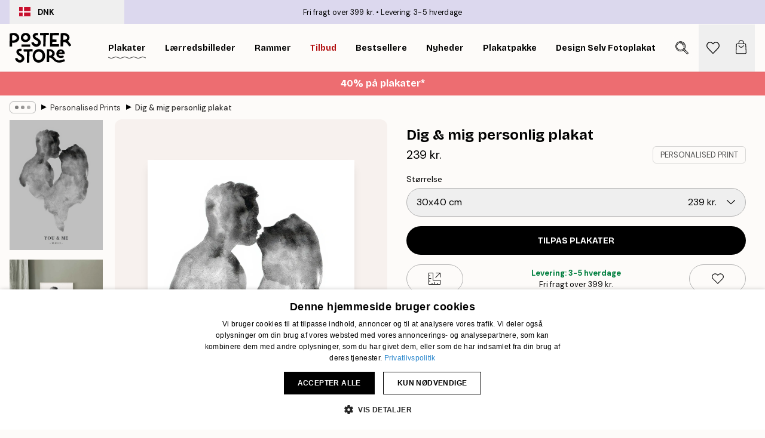

--- FILE ---
content_type: text/html; charset=utf-8
request_url: https://posterstore.dk/p/plakater/personalised-prints/dig-mig-personlig-plakat/
body_size: 33275
content:
<!DOCTYPE html><html dir="ltr" lang="da"><head><title>Dig &amp; mig personlig plakat kærlighedsplakat | Poster Store DK</title><meta name="description" content="Personlig plakat med et par i tæt omfavnelse, trykt på hvid baggrund med din egen tekst – en kærlig gaveidé ✅ Happy Prices ✅ Hurtig levering ✅ Gratis fragt"/><meta charSet="utf-8"/><meta name="viewport" content="initial-scale=1.0, width=device-width"/><link rel="canonical" href="https://posterstore.dk/p/plakater/personalised-prints/dig-mig-personlig-plakat/"/><link rel="alternate" hrefLang="en-ie" href="https://posterstore.ie/p/posters-prints/personalised-prints/you-me-personal-poster/"/><link rel="alternate" hrefLang="no-no" href="https://posterstore.no/p/plakater-posters/personalised-prints/you-me-personlig-plakat-0/"/><link rel="alternate" hrefLang="en-ca" href="https://posterstore.ca/p/posters-prints/personalized-prints/you-me-personal-poster/"/><link rel="alternate" hrefLang="en-us" href="https://posterstore.com/p/posters-prints/personalized-prints/you-me-personal-poster/"/><link rel="alternate" hrefLang="en-au" href="https://posterstore.com/au/p/posters-prints/personalised-prints/you-me-personal-poster/"/><link rel="alternate" hrefLang="ro-ro" href="https://posterstore.com/ro/p/postere/personalised-prints/tu-eu-poster-personalizatizat/"/><link rel="alternate" hrefLang="hu-hu" href="https://posterstore.hu/p/falikepek-poszterek/personalised-prints/te-meg-en-szemelyre-szabott-poszter/"/><link rel="alternate" hrefLang="en-hr" href="https://posterstore.eu/p/posters-prints/personalised-prints/you-me-personal-poster/"/><link rel="alternate" hrefLang="cs-cz" href="https://posterstore.cz/p/plakaty-obrazy/personalised-prints/you-me-osobni-plakat/"/><link rel="alternate" hrefLang="de-de" href="https://posterstore.de/p/bilder-poster/personalised-prints/you-me-personalisiert-poster/"/><link rel="alternate" hrefLang="fr-fr" href="https://posterstore.fr/p/affiches-posters/personalised-prints/toi-et-moi-poster-personnalise-0/"/><link rel="alternate" hrefLang="en-gb" href="https://posterstore.co.uk/p/posters-prints/personalised-prints/you-me-personal-poster/"/><link rel="alternate" hrefLang="sv-se" href="https://posterstore.se/p/tavlor-posters/personalised-prints/du-jag-personlig-poster/"/><link rel="alternate" hrefLang="da-dk" href="https://posterstore.dk/p/plakater/personalised-prints/dig-mig-personlig-plakat/"/><link rel="alternate" hrefLang="nl-nl" href="https://posterstore.nl/p/posters/personalised-prints/you-me-persoonlijke-poster/"/><link rel="alternate" hrefLang="de-at" href="https://posterstore.at/p/poster/5/you-me-personalisiert-poster/"/><link rel="alternate" hrefLang="it-it" href="https://posterstore.it/p/stampe-poster/personalised-prints/tu-e-io-poster-personalizzato-0/"/><link rel="alternate" hrefLang="es-es" href="https://posterstore.es/p/posters/personalised-prints/tu-y-yo-poster-personal-0/"/><link rel="alternate" hrefLang="nl-be" href="https://posterstore.be/p/posters/5/you-me-persoonlijke-poster/"/><link rel="alternate" hrefLang="fi-fi" href="https://posterstore.fi/p/julisteet/personalised-prints/you-me-persoonallinen-juliste/"/><link rel="alternate" hrefLang="de-ch" href="https://posterstore.ch/p/bilder-poster/5/you-me-personalisiert-poster/"/><link rel="alternate" hrefLang="pl-pl" href="https://posterstore.pl/p/plakaty-obrazy/personalised-prints/ty-i-ja-plakat-personalizowany-0/"/><link rel="alternate" hrefLang="fr-ca" href="https://posterstore.ca/fr-ca/p/affiches-posters/personalised-prints/toi-et-moi-poster-personnalise-0/"/><link rel="alternate" hrefLang="es-us" href="https://posterstore.com/es-us/p/posters/personalised-prints/tu-y-yo-poster-personal-0/"/><link rel="alternate" hrefLang="it-ch" href="https://posterstore.ch/it-ch/p/stampe-poster/personalised-prints/tu-e-io-poster-personalizzato-0/"/><link rel="alternate" hrefLang="fr-ch" href="https://posterstore.ch/fr-ch/p/affiches-posters/personalised-prints/toi-et-moi-poster-personnalise-0/"/><link rel="alternate" hrefLang="fr-be" href="https://posterstore.be/fr-be/p/affiches-posters/personalised-prints/toi-et-moi-poster-personnalise-0/"/><link rel="alternate" hrefLang="de-be" href="https://posterstore.be/de-be/p/bilder-poster/personalised-prints/you-me-personalisiert-poster/"/><link rel="alternate" hrefLang="x-default" href="https://posterstore.com/p/posters-prints/personalized-prints/you-me-personal-poster/"/><meta property="og:description" content="Personlig plakat med et par i tæt omfavnelse, trykt på hvid baggrund med din egen tekst – en kærlig gaveidé ✅ Happy Prices ✅ Hurtig levering ✅ Gratis fragt"/><meta property="og:url" content="https://posterstore.dk/p/plakater/personalised-prints/dig-mig-personlig-plakat/"/><meta property="og:site_name" content="Poster Store"/><meta property="og:title" content="Dig &amp; mig personlig plakat"/><meta property="og:type" content="product"/><meta property="og:image" content="https://media.posterstore.com/site_images/67f915869ec589e3f8ce5581_1019870336_pp0413_main_image_PS.jpg"/><meta property="og:image" content="https://media.posterstore.com/site_images/67f7dd38640a92c19e12b3f3_1148716886_pp0413_display_image_PS.jpg"/><link rel="preload" as="image" imageSrcSet="https://media.posterstore.com/site_images/67f87c0e89a5baa7b2c266cf_1783189282_PP0413-5_variant_main_image_PS.jpg?auto=compress%2Cformat&amp;fit=max&amp;w=16 16w, https://media.posterstore.com/site_images/67f87c0e89a5baa7b2c266cf_1783189282_PP0413-5_variant_main_image_PS.jpg?auto=compress%2Cformat&amp;fit=max&amp;w=32 32w, https://media.posterstore.com/site_images/67f87c0e89a5baa7b2c266cf_1783189282_PP0413-5_variant_main_image_PS.jpg?auto=compress%2Cformat&amp;fit=max&amp;w=48 48w, https://media.posterstore.com/site_images/67f87c0e89a5baa7b2c266cf_1783189282_PP0413-5_variant_main_image_PS.jpg?auto=compress%2Cformat&amp;fit=max&amp;w=64 64w, https://media.posterstore.com/site_images/67f87c0e89a5baa7b2c266cf_1783189282_PP0413-5_variant_main_image_PS.jpg?auto=compress%2Cformat&amp;fit=max&amp;w=96 96w, https://media.posterstore.com/site_images/67f87c0e89a5baa7b2c266cf_1783189282_PP0413-5_variant_main_image_PS.jpg?auto=compress%2Cformat&amp;fit=max&amp;w=128 128w, https://media.posterstore.com/site_images/67f87c0e89a5baa7b2c266cf_1783189282_PP0413-5_variant_main_image_PS.jpg?auto=compress%2Cformat&amp;fit=max&amp;w=256 256w, https://media.posterstore.com/site_images/67f87c0e89a5baa7b2c266cf_1783189282_PP0413-5_variant_main_image_PS.jpg?auto=compress%2Cformat&amp;fit=max&amp;w=384 384w, https://media.posterstore.com/site_images/67f87c0e89a5baa7b2c266cf_1783189282_PP0413-5_variant_main_image_PS.jpg?auto=compress%2Cformat&amp;fit=max&amp;w=640 640w, https://media.posterstore.com/site_images/67f87c0e89a5baa7b2c266cf_1783189282_PP0413-5_variant_main_image_PS.jpg?auto=compress%2Cformat&amp;fit=max&amp;w=750 750w, https://media.posterstore.com/site_images/67f87c0e89a5baa7b2c266cf_1783189282_PP0413-5_variant_main_image_PS.jpg?auto=compress%2Cformat&amp;fit=max&amp;w=828 828w, https://media.posterstore.com/site_images/67f87c0e89a5baa7b2c266cf_1783189282_PP0413-5_variant_main_image_PS.jpg?auto=compress%2Cformat&amp;fit=max&amp;w=1080 1080w, https://media.posterstore.com/site_images/67f87c0e89a5baa7b2c266cf_1783189282_PP0413-5_variant_main_image_PS.jpg?auto=compress%2Cformat&amp;fit=max&amp;w=1200 1200w, https://media.posterstore.com/site_images/67f87c0e89a5baa7b2c266cf_1783189282_PP0413-5_variant_main_image_PS.jpg?auto=compress%2Cformat&amp;fit=max&amp;w=1920 1920w, https://media.posterstore.com/site_images/67f87c0e89a5baa7b2c266cf_1783189282_PP0413-5_variant_main_image_PS.jpg?auto=compress%2Cformat&amp;fit=max&amp;w=2048 2048w, https://media.posterstore.com/site_images/67f87c0e89a5baa7b2c266cf_1783189282_PP0413-5_variant_main_image_PS.jpg?auto=compress%2Cformat&amp;fit=max&amp;w=3840 3840w" imageSizes="100%" fetchpriority="high"/><meta name="next-head-count" content="42"/><link rel="shortcut icon" href="/favicon.ico" type="image/x-icon"/><link rel="mask-icon" href="/mask-icon.svg" color="black"/><link rel="apple-touch-icon" href="/touch-icon.png"/><meta name="theme-color" content="#fff" media="(prefers-color-scheme: light)"/><meta name="theme-color" content="#fff" media="(prefers-color-scheme: dark)"/><meta name="theme-color" content="#fff"/><meta name="google" content="notranslate"/><link rel="preload" href="/_next/static/css/0f0e37847d5ea305.css" as="style" crossorigin="anonymous"/><link rel="stylesheet" href="/_next/static/css/0f0e37847d5ea305.css" crossorigin="anonymous" data-n-g=""/><link rel="preload" href="/_next/static/css/bdb19ca02405dbf2.css" as="style" crossorigin="anonymous"/><link rel="stylesheet" href="/_next/static/css/bdb19ca02405dbf2.css" crossorigin="anonymous" data-n-p=""/><noscript data-n-css=""></noscript><script defer="" crossorigin="anonymous" nomodule="" src="/_next/static/chunks/polyfills-42372ed130431b0a.js"></script><script src="/js/cookie-script/d6b2b5633ffa32585a6906242ab5ea16.js" defer="" data-nscript="beforeInteractive" crossorigin="anonymous"></script><script defer="" src="/_next/static/chunks/8329.dfa48f0e2c265c41.js" crossorigin="anonymous"></script><script defer="" src="/_next/static/chunks/8873.06ed890459f86d14.js" crossorigin="anonymous"></script><script defer="" src="/_next/static/chunks/6329.c2ddccd701c6e831.js" crossorigin="anonymous"></script><script src="/_next/static/chunks/webpack-37a0ec565ba3d583.js" defer="" crossorigin="anonymous"></script><script src="/_next/static/chunks/framework-ad5a2060caaa3ac5.js" defer="" crossorigin="anonymous"></script><script src="/_next/static/chunks/main-bef785a8afe73322.js" defer="" crossorigin="anonymous"></script><script src="/_next/static/chunks/pages/_app-95e21b9de368b82a.js" defer="" crossorigin="anonymous"></script><script src="/_next/static/chunks/6028-bba8a1ef98af8e53.js" defer="" crossorigin="anonymous"></script><script src="/_next/static/chunks/5224-856ccd605590fadb.js" defer="" crossorigin="anonymous"></script><script src="/_next/static/chunks/3304-aee3a66350e08323.js" defer="" crossorigin="anonymous"></script><script src="/_next/static/chunks/2835-ca6d2bbaeb61665b.js" defer="" crossorigin="anonymous"></script><script src="/_next/static/chunks/7765-9cd804f32efda6e4.js" defer="" crossorigin="anonymous"></script><script src="/_next/static/chunks/657-2a1e21a7c22c816f.js" defer="" crossorigin="anonymous"></script><script src="/_next/static/chunks/9994-61bb6524e31673fa.js" defer="" crossorigin="anonymous"></script><script src="/_next/static/chunks/7229-d100cceba6bac298.js" defer="" crossorigin="anonymous"></script><script src="/_next/static/chunks/pages/p/%5B...slug%5D-7d169cf662cb8838.js" defer="" crossorigin="anonymous"></script><script src="/_next/static/QpZAGMSX8sOAptgui9e_s/_buildManifest.js" defer="" crossorigin="anonymous"></script><script src="/_next/static/QpZAGMSX8sOAptgui9e_s/_ssgManifest.js" defer="" crossorigin="anonymous"></script></head><body class="notranslate" lang="da"><noscript><iframe title="Google Tag Manager" src="https://www.googletagmanager.com/ns.html?id=GTM-T9G5H8D" height="0" width="0" style="display:none;visibility:hidden"></iframe></noscript><div id="__loading-indicator"></div><div id="__next"><script>history.scrollRestoration = "manual"</script><div id="app" data-project="PS" class="__variable_6e5d6a __variable_fc1bc1 font-body flex min-h-full flex-col"><a href="#main" class="visually-hidden">Skip to main content.</a><aside id="status" class="relative z-40 h-6 bg-brand-purple/75 px-4 w-content:h-10 z-40" aria-label="Status bar"><div class="relative m-auto flex h-full w-full max-w-header items-center"><button class="absolute z-10 hidden h-full w-48 items-center py-1 w-content:flex"><div class="relative flex h-full items-center rounded-md px-4 text-xs uppercase hover:bg-brand-purple active:bg-brand-purple ltr:-left-4 rtl:-right-4"><div class="relative me-3 flex" style="min-height:15.4px;min-width:19px"><img alt="Denmark flag icon" aria-hidden="true" loading="lazy" width="640" height="480" decoding="async" data-nimg="1" class="absolute h-full w-full object-cover" style="color:transparent" src="/_next/static/media/dk.3ca1caed.svg"/></div><div class="flex h-4 items-center"><span class="font-bold" title="Denmark">DNK</span></div></div></button><span></span><div role="region" aria-label="Announcements" class="w-full h-full flex-1 relative"><ul class="flex w-full flex-center h-full"><li aria-posinset="1" aria-setsize="2" class="transition-opacity absolute w-full overflow-hidden flex flex-center opacity-100" style="transition-duration:500ms"><p class="truncate w-content:scale-90">Fri fragt over 399 kr.</p></li><li aria-posinset="2" aria-setsize="2" class="transition-opacity absolute w-full overflow-hidden flex flex-center opacity-0 pointer-events-none" style="transition-duration:200ms"><p class="truncate w-content:scale-90">Levering: 3-5 hverdage</p></li></ul></div></div></aside><header role="banner" class="sticky top-0 z-30" aria-label="Main navigation"><div class="flex h-16 items-center bg-brand-white px-1 shadow-sm lg:h-20 lg:px-4"><nav role="navigation" class="mx-auto flex w-full max-w-header items-center justify-between transition-all duration-500"><a class="flex transition-opacity duration-150 items-center justify-center lg:justify-start active:hover:opacity-60 active:hover:delay-0 active:hover:transition-none lg:w-[165px] max-w-content opacity-0" aria-current="false" href="https://posterstore.dk/"><img alt="Poster Store logo" loading="lazy" width="1143" height="557" decoding="async" data-nimg="1" class="lg:h-[50px] h-[32px] lg:my-4 w-auto lg:m-0 m-auto transition-opacity opacity-100 delay-300 lg:delay-500 w-content:delay-0 transition-opacity duration-500 opacity-100 delay-300" style="color:transparent" src="/_next/static/media/logo.efc2cd70.svg"/></a><section id="synapse-popover-group-Rqhr6" aria-label="Site navigation" class="hide-scrollbar me-4 hidden flex-1 overflow-x-auto lg:flex"><div class="group static" data-ph="top-nav"><a class="popover-button flex-center flex flex items-center capitalize font-display font-bold tracking-[0.5px] lg:tracking-[0.56px] text-xs lg:text-sm h-20 px-2.5 lg:px-4 whitespace-nowrap transition-colors duration-300 button-tertiary-active !ps-0" id="synapse-popover-R6qhr6-button" aria-expanded="false" href="https://posterstore.dk/plakater/"><span class="relative flex h-full items-center"><span class="relative tracking-normal">Plakater<div class="absolute" style="overflow:hidden;background-image:url(&#x27;data:image/svg+xml;utf8,&lt;svg xmlns=&quot;http://www.w3.org/2000/svg&quot; viewBox=&quot;0 0 100 20&quot; preserveAspectRatio=&quot;none&quot;&gt;&lt;path d=&quot;M0,10 Q25,0 50,10 T100,10&quot; fill=&quot;none&quot; stroke=&quot;%23000&quot; stroke-width=&quot;4&quot; /&gt;&lt;/svg&gt;&#x27;);background-repeat:repeat-x;background-position:center;background-size:15px 5px;width:100%;height:10px;opacity:1"></div></span></span></a></div><div class="group static" data-ph="top-nav"><a class="popover-button flex-center flex flex items-center capitalize font-display font-bold tracking-[0.5px] lg:tracking-[0.56px] text-xs lg:text-sm h-20 px-2.5 lg:px-4 whitespace-nowrap transition-colors duration-300 button-tertiary-active" id="synapse-popover-Raqhr6-button" aria-expanded="false" href="https://posterstore.dk/canvas/"><span class="relative flex h-full items-center"><span class="relative tracking-normal">Lærredsbilleder<div class="absolute !opacity-0 group-hover:!opacity-50" style="overflow:hidden;background-image:url(&#x27;data:image/svg+xml;utf8,&lt;svg xmlns=&quot;http://www.w3.org/2000/svg&quot; viewBox=&quot;0 0 100 20&quot; preserveAspectRatio=&quot;none&quot;&gt;&lt;path d=&quot;M0,10 Q25,0 50,10 T100,10&quot; fill=&quot;none&quot; stroke=&quot;%23000&quot; stroke-width=&quot;4&quot; /&gt;&lt;/svg&gt;&#x27;);background-repeat:repeat-x;background-position:center;background-size:15px 5px;width:100%;height:10px;opacity:1"></div></span></span></a></div><div class="group static" data-ph="top-nav"><a class="popover-button flex-center flex flex items-center capitalize font-display font-bold tracking-[0.5px] lg:tracking-[0.56px] text-xs lg:text-sm h-20 px-2.5 lg:px-4 whitespace-nowrap transition-colors duration-300 button-tertiary-active" id="synapse-popover-Reqhr6-button" aria-expanded="false" href="https://posterstore.dk/rammer-billedrammer/"><span class="relative flex h-full items-center"><span class="relative tracking-normal">Rammer<div class="absolute !opacity-0 group-hover:!opacity-50" style="overflow:hidden;background-image:url(&#x27;data:image/svg+xml;utf8,&lt;svg xmlns=&quot;http://www.w3.org/2000/svg&quot; viewBox=&quot;0 0 100 20&quot; preserveAspectRatio=&quot;none&quot;&gt;&lt;path d=&quot;M0,10 Q25,0 50,10 T100,10&quot; fill=&quot;none&quot; stroke=&quot;%23000&quot; stroke-width=&quot;4&quot; /&gt;&lt;/svg&gt;&#x27;);background-repeat:repeat-x;background-position:center;background-size:15px 5px;width:100%;height:10px;opacity:1"></div></span></span></a></div><div class="group" data-ph="top-nav"><a class="popover-button flex-center flex flex items-center capitalize font-display font-bold tracking-[0.5px] lg:tracking-[0.56px] text-xs lg:text-sm h-20 px-2.5 lg:px-4 whitespace-nowrap transition-colors duration-300 button-tertiary-active text-urgent" id="synapse-popover-Riqhr6-button" aria-expanded="false" aria-controls="synapse-popover-Riqhr6" href="https://posterstore.dk/udsalg/"><span class="relative">Tilbud<div class="absolute !opacity-0 group-hover:!opacity-50" style="overflow:hidden;background-image:url(&#x27;data:image/svg+xml;utf8,&lt;svg xmlns=&quot;http://www.w3.org/2000/svg&quot; viewBox=&quot;0 0 100 20&quot; preserveAspectRatio=&quot;none&quot;&gt;&lt;path d=&quot;M0,10 Q25,0 50,10 T100,10&quot; fill=&quot;none&quot; stroke=&quot;%23B21010&quot; stroke-width=&quot;4&quot; /&gt;&lt;/svg&gt;&#x27;);background-repeat:repeat-x;background-position:center;background-size:15px 5px;width:100%;height:10px;opacity:1"></div></span></a></div><div class="group" data-ph="top-nav"><a class="popover-button flex-center flex flex items-center capitalize font-display font-bold tracking-[0.5px] lg:tracking-[0.56px] text-xs lg:text-sm h-20 px-2.5 lg:px-4 whitespace-nowrap transition-colors duration-300 button-tertiary-active" id="synapse-popover-Rmqhr6-button" aria-expanded="false" aria-controls="synapse-popover-Rmqhr6" href="https://posterstore.dk/plakater/bestseller/"><span class="relative">Bestsellere<div class="absolute !opacity-0 group-hover:!opacity-50" style="overflow:hidden;background-image:url(&#x27;data:image/svg+xml;utf8,&lt;svg xmlns=&quot;http://www.w3.org/2000/svg&quot; viewBox=&quot;0 0 100 20&quot; preserveAspectRatio=&quot;none&quot;&gt;&lt;path d=&quot;M0,10 Q25,0 50,10 T100,10&quot; fill=&quot;none&quot; stroke=&quot;%23000&quot; stroke-width=&quot;4&quot; /&gt;&lt;/svg&gt;&#x27;);background-repeat:repeat-x;background-position:center;background-size:15px 5px;width:100%;height:10px;opacity:1"></div></span></a></div><div class="group" data-ph="top-nav"><a class="popover-button flex-center flex flex items-center capitalize font-display font-bold tracking-[0.5px] lg:tracking-[0.56px] text-xs lg:text-sm h-20 px-2.5 lg:px-4 whitespace-nowrap transition-colors duration-300 button-tertiary-active" id="synapse-popover-Rqqhr6-button" aria-expanded="false" aria-controls="synapse-popover-Rqqhr6" href="https://posterstore.dk/plakater/nyheder/"><span class="relative">Nyheder<div class="absolute !opacity-0 group-hover:!opacity-50" style="overflow:hidden;background-image:url(&#x27;data:image/svg+xml;utf8,&lt;svg xmlns=&quot;http://www.w3.org/2000/svg&quot; viewBox=&quot;0 0 100 20&quot; preserveAspectRatio=&quot;none&quot;&gt;&lt;path d=&quot;M0,10 Q25,0 50,10 T100,10&quot; fill=&quot;none&quot; stroke=&quot;%23000&quot; stroke-width=&quot;4&quot; /&gt;&lt;/svg&gt;&#x27;);background-repeat:repeat-x;background-position:center;background-size:15px 5px;width:100%;height:10px;opacity:1"></div></span></a></div><div class="group" data-ph="top-nav"><a class="popover-button flex-center flex flex items-center capitalize font-display font-bold tracking-[0.5px] lg:tracking-[0.56px] text-xs lg:text-sm h-20 px-2.5 lg:px-4 whitespace-nowrap transition-colors duration-300 button-tertiary-active" id="synapse-popover-Ruqhr6-button" aria-expanded="false" aria-controls="synapse-popover-Ruqhr6" href="https://posterstore.dk/plakater/plakatpakke/"><span class="relative">Plakatpakke<div class="absolute !opacity-0 group-hover:!opacity-50" style="overflow:hidden;background-image:url(&#x27;data:image/svg+xml;utf8,&lt;svg xmlns=&quot;http://www.w3.org/2000/svg&quot; viewBox=&quot;0 0 100 20&quot; preserveAspectRatio=&quot;none&quot;&gt;&lt;path d=&quot;M0,10 Q25,0 50,10 T100,10&quot; fill=&quot;none&quot; stroke=&quot;%23000&quot; stroke-width=&quot;4&quot; /&gt;&lt;/svg&gt;&#x27;);background-repeat:repeat-x;background-position:center;background-size:15px 5px;width:100%;height:10px;opacity:1"></div></span></a></div><div class="group" data-ph="top-nav"><a class="popover-button flex-center flex flex items-center capitalize font-display font-bold tracking-[0.5px] lg:tracking-[0.56px] text-xs lg:text-sm h-20 px-2.5 lg:px-4 whitespace-nowrap transition-colors duration-300 button-tertiary-active" id="synapse-popover-R12qhr6-button" aria-expanded="false" aria-controls="synapse-popover-R12qhr6" href="https://posterstore.dk/artwork/"><span class="relative">Design Selv Fotoplakater<div class="absolute !opacity-0 group-hover:!opacity-50" style="overflow:hidden;background-image:url(&#x27;data:image/svg+xml;utf8,&lt;svg xmlns=&quot;http://www.w3.org/2000/svg&quot; viewBox=&quot;0 0 100 20&quot; preserveAspectRatio=&quot;none&quot;&gt;&lt;path d=&quot;M0,10 Q25,0 50,10 T100,10&quot; fill=&quot;none&quot; stroke=&quot;%23000&quot; stroke-width=&quot;4&quot; /&gt;&lt;/svg&gt;&#x27;);background-repeat:repeat-x;background-position:center;background-size:15px 5px;width:100%;height:10px;opacity:1"></div></span></a></div><div class="group" data-ph="top-nav"><a class="popover-button flex-center flex flex items-center capitalize font-display font-bold tracking-[0.5px] lg:tracking-[0.56px] text-xs lg:text-sm h-20 px-2.5 lg:px-4 whitespace-nowrap transition-colors duration-300 button-tertiary-active" id="synapse-popover-R16qhr6-button" aria-expanded="false" aria-controls="synapse-popover-R16qhr6" href="https://posterstore.dk/g/billedvaeg-inspiration/"><span class="relative">Billedvæg<div class="absolute !opacity-0 group-hover:!opacity-50" style="overflow:hidden;background-image:url(&#x27;data:image/svg+xml;utf8,&lt;svg xmlns=&quot;http://www.w3.org/2000/svg&quot; viewBox=&quot;0 0 100 20&quot; preserveAspectRatio=&quot;none&quot;&gt;&lt;path d=&quot;M0,10 Q25,0 50,10 T100,10&quot; fill=&quot;none&quot; stroke=&quot;%23000&quot; stroke-width=&quot;4&quot; /&gt;&lt;/svg&gt;&#x27;);background-repeat:repeat-x;background-position:center;background-size:15px 5px;width:100%;height:10px;opacity:1"></div></span></a></div><div class="group" data-ph="top-nav"><a class="popover-button flex-center flex flex items-center capitalize font-display font-bold tracking-[0.5px] lg:tracking-[0.56px] text-xs lg:text-sm h-20 px-2.5 lg:px-4 whitespace-nowrap transition-colors duration-300 button-tertiary-active" id="synapse-popover-R1aqhr6-button" aria-expanded="false" aria-controls="synapse-popover-R1aqhr6" href="https://posterstore.dk/sadan-skaber-du-din-perfekte-billedvaeg/"><span class="relative">Vores How-to Guide<div class="absolute !opacity-0 group-hover:!opacity-50" style="overflow:hidden;background-image:url(&#x27;data:image/svg+xml;utf8,&lt;svg xmlns=&quot;http://www.w3.org/2000/svg&quot; viewBox=&quot;0 0 100 20&quot; preserveAspectRatio=&quot;none&quot;&gt;&lt;path d=&quot;M0,10 Q25,0 50,10 T100,10&quot; fill=&quot;none&quot; stroke=&quot;%23000&quot; stroke-width=&quot;4&quot; /&gt;&lt;/svg&gt;&#x27;);background-repeat:repeat-x;background-position:center;background-size:15px 5px;width:100%;height:10px;opacity:1"></div></span></a></div></section></nav></div></header><button class="w-full"><aside aria-labelledby="synapse-promotional-banner-R31r6-title" class="flex flex-col flex-center text-center py-2 px-4 z-20 relative group" style="background:#ed6d71;color:#fff"><div class="max-w-header relative w-full"><div class="flex flex-col px-8"><span id="synapse-promotional-banner-R31r6-title" class="h3">40% på plakater*</span></div></div></aside></button><span></span><main id="main" class="flex-1"><script type="application/ld+json">{
        "@context": "http://schema.org/",
        "@type": "Product",
        "name": "Dig & mig personlig plakat",
        "description": "- Plakat med et par, der holder om hinanden   Illustration af et par, der holder om hinanden p&aring; en hvid baggrund. Tilf&oslash;j den &oslash;nskede tekst p&aring; de to linjer for at g&oslash;re det personligt. Perfekt gave til en person du elsker.  Fortrydelsesret, ombytningsret og &aring;bent k&oslash;b g&aelig;lder ikke for personlige plakater, fordi de trykkes p&aring; bestilling.",
        "sku": "",
        "image": "https://media.posterstore.com/site_images/67f915869ec589e3f8ce5581_1019870336_pp0413_main_image_PS.jpg",
        "url": "https://posterstore.dk/plakater/personalised-prints/dig-mig-personlig-plakat/",
        "brand": {
          "@type": "Brand",
          "name": "Poster Store"
        },
        "offers": [
          {
              "@type": "Offer",
              "sku": "PP0413-5",
              "name": "Dig & mig personlig plakat 30x40 cm",
              "url": "https://posterstore.dk/plakater/personalised-prints/dig-mig-personlig-plakat/",
              "priceSpecification": [{"@type":"UnitPriceSpecification","price":239,"priceCurrency":"DKK"}],
              "itemCondition": "http://schema.org/NewCondition",
              "availability": "http://schema.org/InStock"
            },{
              "@type": "Offer",
              "sku": "PP0413-8",
              "name": "Dig & mig personlig plakat 50x70 cm",
              "url": "https://posterstore.dk/plakater/personalised-prints/dig-mig-personlig-plakat/",
              "priceSpecification": [{"@type":"UnitPriceSpecification","price":329,"priceCurrency":"DKK"}],
              "itemCondition": "http://schema.org/NewCondition",
              "availability": "http://schema.org/InStock"
            }
        ]
      }</script><div class="relative mx-auto mb-12 lg:bg-transparent lg:px-4"><div class="mx-auto max-w-header"><nav id="breadcrumbs" class="flex items-center w-full overflow-x-auto hide-scrollbar mask-x-scroll py-2 px-4 lg:-mx-4" aria-label="Breadcrumb" data-ph="breadcrumbs"><div class="sticky start-0 z-10 flex items-center transition-opacity duration-150 shrink-0 opacity-100 delay-150"><div role="presentation" class="flex flex-center h-5 px-2 rounded-md me-2 border border-brand-500"><div class="rounded-full bg-black me-1 last:me-0" style="height:6px;width:6px;opacity:calc(0.5 - 0 * 0.1)"></div><div class="rounded-full bg-black me-1 last:me-0" style="height:6px;width:6px;opacity:calc(0.5 - 1 * 0.1)"></div><div class="rounded-full bg-black me-1 last:me-0" style="height:6px;width:6px;opacity:calc(0.5 - 2 * 0.1)"></div></div><div role="separator" aria-orientation="vertical" class="relative font-bold -top-px text-md start-px rtl-mirror">▸</div></div><ol class="flex flex-nowrap ps-1 ms-2" style="transform:translate3d(0px, 0px, 0px)"><li class="flex flex-nowrap mx-1 transition-opacity group duration-300 ltr:first:-ml-3 rtl:first:-mr-3 opacity-0 pointer-events-none"><a class="flex items-center me-2 group-last:me-0 whitespace-nowrap hover:underline truncate text-black/80 text-xs button-tertiary-active duration-300 transition-colors" tabindex="0" style="max-width:15rem" href="https://posterstore.dk/">Poster Store</a><div role="separator" aria-orientation="vertical" class="relative font-bold -top-px text-md start-px rtl-mirror">▸</div></li><li class="flex flex-nowrap mx-1 transition-opacity group duration-300 ltr:first:-ml-3 rtl:first:-mr-3 opacity-0 pointer-events-none"><a class="flex items-center me-2 group-last:me-0 whitespace-nowrap hover:underline truncate text-black/80 text-xs button-tertiary-active duration-300 transition-colors" tabindex="0" style="max-width:15rem" href="https://posterstore.dk/plakater/">Plakater</a><div role="separator" aria-orientation="vertical" class="relative font-bold -top-px text-md start-px rtl-mirror">▸</div></li><li class="flex flex-nowrap mx-1 transition-opacity group duration-300 ltr:first:-ml-3 rtl:first:-mr-3 opacity-100"><a class="flex items-center me-2 group-last:me-0 whitespace-nowrap hover:underline truncate text-black/80 text-xs button-tertiary-active duration-300 transition-colors" tabindex="0" style="max-width:15rem" href="https://posterstore.dk/plakater/personalised-prints/">Personalised Prints</a><div role="separator" aria-orientation="vertical" class="relative font-bold -top-px text-md start-px rtl-mirror">▸</div></li><li class="flex flex-nowrap mx-1 transition-opacity group duration-300 ltr:first:-ml-3 rtl:first:-mr-3 opacity-100"><a class="flex items-center me-2 group-last:me-0 whitespace-nowrap hover:underline truncate font-medium pe-3 text-black/80 text-xs button-tertiary-active duration-300 transition-colors" aria-current="page" tabindex="0" style="max-width:15rem" href="https://posterstore.dk/p/plakater/personalised-prints/dig-mig-personlig-plakat/">Dig &amp; mig personlig plakat</a></li></ol></nav></div><div class="relative z-20 m-auto flex h-full max-w-header flex-col items-start lg:flex-row"><div class="h-full w-full min-w-[50%] lg:sticky lg:top-[94px] lg:w-1/2 xl:w-full"><div class="relative mx-4 ms-0 flex h-full" aria-label="Product images"><div class="hide-scrollbar me-4 ms-4 w-14 flex-col overflow-y-auto pe-1 transition-opacity duration-300 ease-in-out xs:w-16 sm:w-20 md:w-32 lg:ms-0 lg:w-20 xl:w-40 2xl:me-6 2xl:w-48 flex opacity-0 mask-y-scroll" style="max-height:0"><div class="h-px"></div><button class="relative mb-4 h-0 w-full bg-white last:mb-0" disabled="" aria-label="Show image 1" aria-controls="synapse-product-photoswipe-thumbnail-slider-R38ab6-container" aria-owns="synapse-product-photoswipe-thumbnail-slider-R38ab6-slide-0" aria-current="true" style="padding-bottom:139.9%"><img alt="Personlig plakat med et abstrakt sort-hvidt akvarelmotiv af to ansigter, der vender mod hinanden, med teksten YOU &amp; ME og en dat" loading="lazy" decoding="async" data-nimg="fill" style="position:absolute;height:100%;width:100%;left:0;top:0;right:0;bottom:0;color:transparent;max-width:100%;background-size:cover;background-position:50% 50%;background-repeat:no-repeat;background-image:url(&quot;data:image/svg+xml;charset=utf-8,%3Csvg xmlns=&#x27;http://www.w3.org/2000/svg&#x27; %3E%3Cfilter id=&#x27;b&#x27; color-interpolation-filters=&#x27;sRGB&#x27;%3E%3CfeGaussianBlur stdDeviation=&#x27;20&#x27;/%3E%3CfeColorMatrix values=&#x27;1 0 0 0 0 0 1 0 0 0 0 0 1 0 0 0 0 0 100 -1&#x27; result=&#x27;s&#x27;/%3E%3CfeFlood x=&#x27;0&#x27; y=&#x27;0&#x27; width=&#x27;100%25&#x27; height=&#x27;100%25&#x27;/%3E%3CfeComposite operator=&#x27;out&#x27; in=&#x27;s&#x27;/%3E%3CfeComposite in2=&#x27;SourceGraphic&#x27;/%3E%3CfeGaussianBlur stdDeviation=&#x27;20&#x27;/%3E%3C/filter%3E%3Cimage width=&#x27;100%25&#x27; height=&#x27;100%25&#x27; x=&#x27;0&#x27; y=&#x27;0&#x27; preserveAspectRatio=&#x27;none&#x27; style=&#x27;filter: url(%23b);&#x27; href=&#x27;[data-uri]&#x27;/%3E%3C/svg%3E&quot;)" sizes="100%" srcSet="https://media.posterstore.com/site_images/67f87c0e89a5baa7b2c266cf_1783189282_PP0413-5_variant_main_image_PS.jpg?auto=compress%2Cformat&amp;fit=max&amp;w=16 16w, https://media.posterstore.com/site_images/67f87c0e89a5baa7b2c266cf_1783189282_PP0413-5_variant_main_image_PS.jpg?auto=compress%2Cformat&amp;fit=max&amp;w=32 32w, https://media.posterstore.com/site_images/67f87c0e89a5baa7b2c266cf_1783189282_PP0413-5_variant_main_image_PS.jpg?auto=compress%2Cformat&amp;fit=max&amp;w=48 48w, https://media.posterstore.com/site_images/67f87c0e89a5baa7b2c266cf_1783189282_PP0413-5_variant_main_image_PS.jpg?auto=compress%2Cformat&amp;fit=max&amp;w=64 64w, https://media.posterstore.com/site_images/67f87c0e89a5baa7b2c266cf_1783189282_PP0413-5_variant_main_image_PS.jpg?auto=compress%2Cformat&amp;fit=max&amp;w=96 96w, https://media.posterstore.com/site_images/67f87c0e89a5baa7b2c266cf_1783189282_PP0413-5_variant_main_image_PS.jpg?auto=compress%2Cformat&amp;fit=max&amp;w=128 128w, https://media.posterstore.com/site_images/67f87c0e89a5baa7b2c266cf_1783189282_PP0413-5_variant_main_image_PS.jpg?auto=compress%2Cformat&amp;fit=max&amp;w=256 256w, https://media.posterstore.com/site_images/67f87c0e89a5baa7b2c266cf_1783189282_PP0413-5_variant_main_image_PS.jpg?auto=compress%2Cformat&amp;fit=max&amp;w=384 384w, https://media.posterstore.com/site_images/67f87c0e89a5baa7b2c266cf_1783189282_PP0413-5_variant_main_image_PS.jpg?auto=compress%2Cformat&amp;fit=max&amp;w=640 640w, https://media.posterstore.com/site_images/67f87c0e89a5baa7b2c266cf_1783189282_PP0413-5_variant_main_image_PS.jpg?auto=compress%2Cformat&amp;fit=max&amp;w=750 750w, https://media.posterstore.com/site_images/67f87c0e89a5baa7b2c266cf_1783189282_PP0413-5_variant_main_image_PS.jpg?auto=compress%2Cformat&amp;fit=max&amp;w=828 828w, https://media.posterstore.com/site_images/67f87c0e89a5baa7b2c266cf_1783189282_PP0413-5_variant_main_image_PS.jpg?auto=compress%2Cformat&amp;fit=max&amp;w=1080 1080w, https://media.posterstore.com/site_images/67f87c0e89a5baa7b2c266cf_1783189282_PP0413-5_variant_main_image_PS.jpg?auto=compress%2Cformat&amp;fit=max&amp;w=1200 1200w, https://media.posterstore.com/site_images/67f87c0e89a5baa7b2c266cf_1783189282_PP0413-5_variant_main_image_PS.jpg?auto=compress%2Cformat&amp;fit=max&amp;w=1920 1920w, https://media.posterstore.com/site_images/67f87c0e89a5baa7b2c266cf_1783189282_PP0413-5_variant_main_image_PS.jpg?auto=compress%2Cformat&amp;fit=max&amp;w=2048 2048w, https://media.posterstore.com/site_images/67f87c0e89a5baa7b2c266cf_1783189282_PP0413-5_variant_main_image_PS.jpg?auto=compress%2Cformat&amp;fit=max&amp;w=3840 3840w" src="https://media.posterstore.com/site_images/67f87c0e89a5baa7b2c266cf_1783189282_PP0413-5_variant_main_image_PS.jpg?auto=compress%2Cformat&amp;fit=max&amp;w=3840"/><div class="absolute left-0 top-0 h-full w-full bg-black transition-opacity duration-150 opacity-25"></div></button><button class="relative mb-4 h-0 w-full bg-white last:mb-0" aria-label="Show image 2" aria-controls="synapse-product-photoswipe-thumbnail-slider-R38ab6-container" aria-owns="synapse-product-photoswipe-thumbnail-slider-R38ab6-slide-1" aria-current="false" style="padding-bottom:125%"><img alt="En personlig plakat med et sort-hvidt omrids af et par, der kysser, hængende på en grøn væg over et skab." loading="lazy" decoding="async" data-nimg="fill" style="position:absolute;height:100%;width:100%;left:0;top:0;right:0;bottom:0;color:transparent;max-width:100%;background-size:cover;background-position:50% 50%;background-repeat:no-repeat;background-image:url(&quot;data:image/svg+xml;charset=utf-8,%3Csvg xmlns=&#x27;http://www.w3.org/2000/svg&#x27; %3E%3Cfilter id=&#x27;b&#x27; color-interpolation-filters=&#x27;sRGB&#x27;%3E%3CfeGaussianBlur stdDeviation=&#x27;20&#x27;/%3E%3CfeColorMatrix values=&#x27;1 0 0 0 0 0 1 0 0 0 0 0 1 0 0 0 0 0 100 -1&#x27; result=&#x27;s&#x27;/%3E%3CfeFlood x=&#x27;0&#x27; y=&#x27;0&#x27; width=&#x27;100%25&#x27; height=&#x27;100%25&#x27;/%3E%3CfeComposite operator=&#x27;out&#x27; in=&#x27;s&#x27;/%3E%3CfeComposite in2=&#x27;SourceGraphic&#x27;/%3E%3CfeGaussianBlur stdDeviation=&#x27;20&#x27;/%3E%3C/filter%3E%3Cimage width=&#x27;100%25&#x27; height=&#x27;100%25&#x27; x=&#x27;0&#x27; y=&#x27;0&#x27; preserveAspectRatio=&#x27;none&#x27; style=&#x27;filter: url(%23b);&#x27; href=&#x27;[data-uri]&#x27;/%3E%3C/svg%3E&quot;)" sizes="100%" srcSet="https://media.posterstore.com/site_images/67f7dd38640a92c19e12b3f3_1148716886_pp0413_display_image_PS.jpg?auto=compress%2Cformat&amp;fit=max&amp;w=16 16w, https://media.posterstore.com/site_images/67f7dd38640a92c19e12b3f3_1148716886_pp0413_display_image_PS.jpg?auto=compress%2Cformat&amp;fit=max&amp;w=32 32w, https://media.posterstore.com/site_images/67f7dd38640a92c19e12b3f3_1148716886_pp0413_display_image_PS.jpg?auto=compress%2Cformat&amp;fit=max&amp;w=48 48w, https://media.posterstore.com/site_images/67f7dd38640a92c19e12b3f3_1148716886_pp0413_display_image_PS.jpg?auto=compress%2Cformat&amp;fit=max&amp;w=64 64w, https://media.posterstore.com/site_images/67f7dd38640a92c19e12b3f3_1148716886_pp0413_display_image_PS.jpg?auto=compress%2Cformat&amp;fit=max&amp;w=96 96w, https://media.posterstore.com/site_images/67f7dd38640a92c19e12b3f3_1148716886_pp0413_display_image_PS.jpg?auto=compress%2Cformat&amp;fit=max&amp;w=128 128w, https://media.posterstore.com/site_images/67f7dd38640a92c19e12b3f3_1148716886_pp0413_display_image_PS.jpg?auto=compress%2Cformat&amp;fit=max&amp;w=256 256w, https://media.posterstore.com/site_images/67f7dd38640a92c19e12b3f3_1148716886_pp0413_display_image_PS.jpg?auto=compress%2Cformat&amp;fit=max&amp;w=384 384w, https://media.posterstore.com/site_images/67f7dd38640a92c19e12b3f3_1148716886_pp0413_display_image_PS.jpg?auto=compress%2Cformat&amp;fit=max&amp;w=640 640w, https://media.posterstore.com/site_images/67f7dd38640a92c19e12b3f3_1148716886_pp0413_display_image_PS.jpg?auto=compress%2Cformat&amp;fit=max&amp;w=750 750w, https://media.posterstore.com/site_images/67f7dd38640a92c19e12b3f3_1148716886_pp0413_display_image_PS.jpg?auto=compress%2Cformat&amp;fit=max&amp;w=828 828w, https://media.posterstore.com/site_images/67f7dd38640a92c19e12b3f3_1148716886_pp0413_display_image_PS.jpg?auto=compress%2Cformat&amp;fit=max&amp;w=1080 1080w, https://media.posterstore.com/site_images/67f7dd38640a92c19e12b3f3_1148716886_pp0413_display_image_PS.jpg?auto=compress%2Cformat&amp;fit=max&amp;w=1200 1200w, https://media.posterstore.com/site_images/67f7dd38640a92c19e12b3f3_1148716886_pp0413_display_image_PS.jpg?auto=compress%2Cformat&amp;fit=max&amp;w=1920 1920w, https://media.posterstore.com/site_images/67f7dd38640a92c19e12b3f3_1148716886_pp0413_display_image_PS.jpg?auto=compress%2Cformat&amp;fit=max&amp;w=2048 2048w, https://media.posterstore.com/site_images/67f7dd38640a92c19e12b3f3_1148716886_pp0413_display_image_PS.jpg?auto=compress%2Cformat&amp;fit=max&amp;w=3840 3840w" src="https://media.posterstore.com/site_images/67f7dd38640a92c19e12b3f3_1148716886_pp0413_display_image_PS.jpg?auto=compress%2Cformat&amp;fit=max&amp;w=3840"/><div class="absolute left-0 top-0 h-full w-full bg-black transition-opacity duration-150 opacity-0"></div></button><div class="h-px"></div></div><div id="synapse-product-photoswipe-thumbnail-slider-R38ab6-container" class="w-full flex-1 overflow-hidden"><section aria-label="Product images" class="flex flex-col justify-center"><h2 class="w-full px-4 mb-2 text-center h3 visually-hidden">Product images</h2><div class="flex w-full items-center"><ul id="synapse-slider-R3b8ab6" class="flex-1 grid hide-scrollbar no-highlight overscroll-x-contain transition-opacity drag-safe-area duration-300 justify-center overflow-x-auto opacity-0 pointer-events-none" style="gap:16px;grid-auto-flow:column;scroll-padding:0;grid-auto-columns:calc(100% - 0px - 0px)"><li id="synapse-slider-R3b8ab6-slide-1" class="scroll-snap-start flex flex-center"><div class="flex flex-1 h-full relative flex-center min-w-0 rounded-xl bg-brand-ivory-300"><a id="synapse-product-photoswipe-thumbnail-slider-R38ab6-slide-0" class="flex relative flex-center w-full h-full mx-1 overflow-hidden lg:max-h-screen lg:min-h-[545px!important] xl:min-h-[600px!important] max-w-[320px] md:max-w-[438px] lg:max-w-[981px] min-w-[160px] lg:min-w-[390px] xl:min-w-[438px] px-[10%] py-[15%]" style="width:calc(71.4796283059328vh - 0px)" href="https://media.posterstore.com/site_images/67f87c0e89a5baa7b2c266cf_1783189282_PP0413-5_variant_main_image_PS.jpg" data-pswp-width="1000" data-pswp-height="1399" rel="noreferrer" target="_blank" data-photoswipe-item="true"><div class="relative h-0 w-full" style="padding-bottom:139.9%"><div class="absolute h-full w-full overflow-hidden bg-white object-contain shadow-md md:shadow-lg"><img alt="Personlig plakat med et abstrakt sort-hvidt akvarelmotiv af to ansigter, der vender mod hinanden, med teksten YOU &amp; ME og en dat" fetchpriority="high" decoding="async" data-nimg="fill" class="z-10" style="position:absolute;height:100%;width:100%;left:0;top:0;right:0;bottom:0;color:transparent;max-width:100%;background-size:cover;background-position:50% 50%;background-repeat:no-repeat;background-image:url(&quot;data:image/svg+xml;charset=utf-8,%3Csvg xmlns=&#x27;http://www.w3.org/2000/svg&#x27; %3E%3Cfilter id=&#x27;b&#x27; color-interpolation-filters=&#x27;sRGB&#x27;%3E%3CfeGaussianBlur stdDeviation=&#x27;20&#x27;/%3E%3CfeColorMatrix values=&#x27;1 0 0 0 0 0 1 0 0 0 0 0 1 0 0 0 0 0 100 -1&#x27; result=&#x27;s&#x27;/%3E%3CfeFlood x=&#x27;0&#x27; y=&#x27;0&#x27; width=&#x27;100%25&#x27; height=&#x27;100%25&#x27;/%3E%3CfeComposite operator=&#x27;out&#x27; in=&#x27;s&#x27;/%3E%3CfeComposite in2=&#x27;SourceGraphic&#x27;/%3E%3CfeGaussianBlur stdDeviation=&#x27;20&#x27;/%3E%3C/filter%3E%3Cimage width=&#x27;100%25&#x27; height=&#x27;100%25&#x27; x=&#x27;0&#x27; y=&#x27;0&#x27; preserveAspectRatio=&#x27;none&#x27; style=&#x27;filter: url(%23b);&#x27; href=&#x27;[data-uri]&#x27;/%3E%3C/svg%3E&quot;)" sizes="100%" srcSet="https://media.posterstore.com/site_images/67f87c0e89a5baa7b2c266cf_1783189282_PP0413-5_variant_main_image_PS.jpg?auto=compress%2Cformat&amp;fit=max&amp;w=16 16w, https://media.posterstore.com/site_images/67f87c0e89a5baa7b2c266cf_1783189282_PP0413-5_variant_main_image_PS.jpg?auto=compress%2Cformat&amp;fit=max&amp;w=32 32w, https://media.posterstore.com/site_images/67f87c0e89a5baa7b2c266cf_1783189282_PP0413-5_variant_main_image_PS.jpg?auto=compress%2Cformat&amp;fit=max&amp;w=48 48w, https://media.posterstore.com/site_images/67f87c0e89a5baa7b2c266cf_1783189282_PP0413-5_variant_main_image_PS.jpg?auto=compress%2Cformat&amp;fit=max&amp;w=64 64w, https://media.posterstore.com/site_images/67f87c0e89a5baa7b2c266cf_1783189282_PP0413-5_variant_main_image_PS.jpg?auto=compress%2Cformat&amp;fit=max&amp;w=96 96w, https://media.posterstore.com/site_images/67f87c0e89a5baa7b2c266cf_1783189282_PP0413-5_variant_main_image_PS.jpg?auto=compress%2Cformat&amp;fit=max&amp;w=128 128w, https://media.posterstore.com/site_images/67f87c0e89a5baa7b2c266cf_1783189282_PP0413-5_variant_main_image_PS.jpg?auto=compress%2Cformat&amp;fit=max&amp;w=256 256w, https://media.posterstore.com/site_images/67f87c0e89a5baa7b2c266cf_1783189282_PP0413-5_variant_main_image_PS.jpg?auto=compress%2Cformat&amp;fit=max&amp;w=384 384w, https://media.posterstore.com/site_images/67f87c0e89a5baa7b2c266cf_1783189282_PP0413-5_variant_main_image_PS.jpg?auto=compress%2Cformat&amp;fit=max&amp;w=640 640w, https://media.posterstore.com/site_images/67f87c0e89a5baa7b2c266cf_1783189282_PP0413-5_variant_main_image_PS.jpg?auto=compress%2Cformat&amp;fit=max&amp;w=750 750w, https://media.posterstore.com/site_images/67f87c0e89a5baa7b2c266cf_1783189282_PP0413-5_variant_main_image_PS.jpg?auto=compress%2Cformat&amp;fit=max&amp;w=828 828w, https://media.posterstore.com/site_images/67f87c0e89a5baa7b2c266cf_1783189282_PP0413-5_variant_main_image_PS.jpg?auto=compress%2Cformat&amp;fit=max&amp;w=1080 1080w, https://media.posterstore.com/site_images/67f87c0e89a5baa7b2c266cf_1783189282_PP0413-5_variant_main_image_PS.jpg?auto=compress%2Cformat&amp;fit=max&amp;w=1200 1200w, https://media.posterstore.com/site_images/67f87c0e89a5baa7b2c266cf_1783189282_PP0413-5_variant_main_image_PS.jpg?auto=compress%2Cformat&amp;fit=max&amp;w=1920 1920w, https://media.posterstore.com/site_images/67f87c0e89a5baa7b2c266cf_1783189282_PP0413-5_variant_main_image_PS.jpg?auto=compress%2Cformat&amp;fit=max&amp;w=2048 2048w, https://media.posterstore.com/site_images/67f87c0e89a5baa7b2c266cf_1783189282_PP0413-5_variant_main_image_PS.jpg?auto=compress%2Cformat&amp;fit=max&amp;w=3840 3840w" src="https://media.posterstore.com/site_images/67f87c0e89a5baa7b2c266cf_1783189282_PP0413-5_variant_main_image_PS.jpg?auto=compress%2Cformat&amp;fit=max&amp;w=3840"/></div></div></a></div></li><li id="synapse-slider-R3b8ab6-slide-2" class="scroll-snap-start flex flex-center"><div class="flex flex-1 h-full relative flex-center min-w-0"><a id="synapse-product-photoswipe-thumbnail-slider-R38ab6-slide-1" class="flex relative flex-center w-full h-full mx-1 overflow-hidden lg:max-h-screen lg:min-h-[545px!important] xl:min-h-[600px!important] max-w-[320px] md:max-w-[438px] lg:max-w-[981px] min-w-[160px] lg:min-w-[390px] xl:min-w-[438px]" style="width:calc(80vh - 0px)" href="https://media.posterstore.com/site_images/67f7dd38640a92c19e12b3f3_1148716886_pp0413_display_image_PS.jpg" data-pswp-width="1000" data-pswp-height="1250" rel="noreferrer" target="_blank" data-photoswipe-item="true"><div class="relative h-0 w-full" style="padding-bottom:125%"><div class="absolute h-full w-full overflow-hidden bg-white object-contain rounded-xl"><img alt="En personlig plakat med et sort-hvidt omrids af et par, der kysser, hængende på en grøn væg over et skab." loading="lazy" decoding="async" data-nimg="fill" class="z-10" style="position:absolute;height:100%;width:100%;left:0;top:0;right:0;bottom:0;color:transparent;max-width:100%;background-size:cover;background-position:50% 50%;background-repeat:no-repeat;background-image:url(&quot;data:image/svg+xml;charset=utf-8,%3Csvg xmlns=&#x27;http://www.w3.org/2000/svg&#x27; %3E%3Cfilter id=&#x27;b&#x27; color-interpolation-filters=&#x27;sRGB&#x27;%3E%3CfeGaussianBlur stdDeviation=&#x27;20&#x27;/%3E%3CfeColorMatrix values=&#x27;1 0 0 0 0 0 1 0 0 0 0 0 1 0 0 0 0 0 100 -1&#x27; result=&#x27;s&#x27;/%3E%3CfeFlood x=&#x27;0&#x27; y=&#x27;0&#x27; width=&#x27;100%25&#x27; height=&#x27;100%25&#x27;/%3E%3CfeComposite operator=&#x27;out&#x27; in=&#x27;s&#x27;/%3E%3CfeComposite in2=&#x27;SourceGraphic&#x27;/%3E%3CfeGaussianBlur stdDeviation=&#x27;20&#x27;/%3E%3C/filter%3E%3Cimage width=&#x27;100%25&#x27; height=&#x27;100%25&#x27; x=&#x27;0&#x27; y=&#x27;0&#x27; preserveAspectRatio=&#x27;none&#x27; style=&#x27;filter: url(%23b);&#x27; href=&#x27;[data-uri]&#x27;/%3E%3C/svg%3E&quot;)" sizes="100%" srcSet="https://media.posterstore.com/site_images/67f7dd38640a92c19e12b3f3_1148716886_pp0413_display_image_PS.jpg?auto=compress%2Cformat&amp;fit=max&amp;w=16 16w, https://media.posterstore.com/site_images/67f7dd38640a92c19e12b3f3_1148716886_pp0413_display_image_PS.jpg?auto=compress%2Cformat&amp;fit=max&amp;w=32 32w, https://media.posterstore.com/site_images/67f7dd38640a92c19e12b3f3_1148716886_pp0413_display_image_PS.jpg?auto=compress%2Cformat&amp;fit=max&amp;w=48 48w, https://media.posterstore.com/site_images/67f7dd38640a92c19e12b3f3_1148716886_pp0413_display_image_PS.jpg?auto=compress%2Cformat&amp;fit=max&amp;w=64 64w, https://media.posterstore.com/site_images/67f7dd38640a92c19e12b3f3_1148716886_pp0413_display_image_PS.jpg?auto=compress%2Cformat&amp;fit=max&amp;w=96 96w, https://media.posterstore.com/site_images/67f7dd38640a92c19e12b3f3_1148716886_pp0413_display_image_PS.jpg?auto=compress%2Cformat&amp;fit=max&amp;w=128 128w, https://media.posterstore.com/site_images/67f7dd38640a92c19e12b3f3_1148716886_pp0413_display_image_PS.jpg?auto=compress%2Cformat&amp;fit=max&amp;w=256 256w, https://media.posterstore.com/site_images/67f7dd38640a92c19e12b3f3_1148716886_pp0413_display_image_PS.jpg?auto=compress%2Cformat&amp;fit=max&amp;w=384 384w, https://media.posterstore.com/site_images/67f7dd38640a92c19e12b3f3_1148716886_pp0413_display_image_PS.jpg?auto=compress%2Cformat&amp;fit=max&amp;w=640 640w, https://media.posterstore.com/site_images/67f7dd38640a92c19e12b3f3_1148716886_pp0413_display_image_PS.jpg?auto=compress%2Cformat&amp;fit=max&amp;w=750 750w, https://media.posterstore.com/site_images/67f7dd38640a92c19e12b3f3_1148716886_pp0413_display_image_PS.jpg?auto=compress%2Cformat&amp;fit=max&amp;w=828 828w, https://media.posterstore.com/site_images/67f7dd38640a92c19e12b3f3_1148716886_pp0413_display_image_PS.jpg?auto=compress%2Cformat&amp;fit=max&amp;w=1080 1080w, https://media.posterstore.com/site_images/67f7dd38640a92c19e12b3f3_1148716886_pp0413_display_image_PS.jpg?auto=compress%2Cformat&amp;fit=max&amp;w=1200 1200w, https://media.posterstore.com/site_images/67f7dd38640a92c19e12b3f3_1148716886_pp0413_display_image_PS.jpg?auto=compress%2Cformat&amp;fit=max&amp;w=1920 1920w, https://media.posterstore.com/site_images/67f7dd38640a92c19e12b3f3_1148716886_pp0413_display_image_PS.jpg?auto=compress%2Cformat&amp;fit=max&amp;w=2048 2048w, https://media.posterstore.com/site_images/67f7dd38640a92c19e12b3f3_1148716886_pp0413_display_image_PS.jpg?auto=compress%2Cformat&amp;fit=max&amp;w=3840 3840w" src="https://media.posterstore.com/site_images/67f7dd38640a92c19e12b3f3_1148716886_pp0413_display_image_PS.jpg?auto=compress%2Cformat&amp;fit=max&amp;w=3840"/></div></div></a></div></li></ul></div></section></div></div></div><section class="relative z-10 flex h-full w-full flex-col bg-brand-white px-4 pt-3 lg:sticky lg:w-1/2 xl:min-w-[600px]"><div class="relative pt-3 lg:-mt-3 lg:pt-2"><h1 class="sm:h1 h2 my-1 leading-7">Dig &amp; mig personlig plakat</h1></div><div class="mb-4"><div class="relative flex items-center justify-between"><span class="flex items-center text-lg"><span aria-label="Price: 239 kr.">239 kr.</span></span><div class="flex items-center"><a class="button-primary-active hidden w-max rounded-md border border-brand-500/50 px-3 py-1 text-xs text-brand-900 transition-colors duration-300 only:block hover:border-brand-700 hover:text-black active:border-select xs:block" href="https://posterstore.dk/search/?query=PERSONALISED%20PRINT">PERSONALISED PRINT</a></div></div></div><div class="relative flex flex-col"><div class="flex"><div class="relative flex flex-col w-full mb-4"><label id="synapse-select-R59d8ab6-label" class="pb-1 text-sm w-max" for="synapse-select-R59d8ab6-expander">Størrelse</label><div class="relative"><button type="button" id="synapse-select-R59d8ab6-expander" class="min-h-[3rem] ps-4 text-md text-black focus:border-select transition-colors duration-200 rounded-3xl w-full border border-brand-500 flex items-center border z-20" aria-haspopup="listbox" aria-expanded="false" aria-labelledby="synapse-select-R59d8ab6-label"><div class="flex items-center justify-between flex-1 w-full min-w-0 overflow-hidden text-start"><span id="synapse-select-R59d8ab6-placeholder" class="me-2 text-gray-500">Vælg en mulighed...</span></div><div class="flex h-full flex-center w-12"><img alt="Down arrow icon" aria-hidden="true" loading="lazy" width="1000" height="535" decoding="async" data-nimg="1" style="color:transparent;height:calc(14 / 1.67);width:14px" src="/_next/static/media/arrow-down-thin.1cbf503a.svg"/></div></button><ul id="synapse-select-R59d8ab6" role="listbox" tabindex="-1" aria-labelledby="synapse-select-R59d8ab6-label" aria-describedby="synapse-select-R59d8ab6-value" aria-hidden="true" class="flex flex-col min-w-full sm:absolute !opacity-0" style="top:calc(100% - 1px)"><li id="synapse-select-R59d8ab6-option-1" role="option" aria-labelledby="synapse-select-R59d8ab6-option-1-value" aria-selected="true" aria-posinset="1" aria-setsize="2" aria-hidden="true" class="sm:last:mb-0 hover:bg-brand-ivory-300 active:bg-brand-ivory-300 active:duration-0 transition-colors duration-300 group mt-2 mx-2 last:mb-4 rounded-2xl  flex items-center"><button type="button" class="flex items-center justify-between min-w-0 text-start disabled:hover:bg-transparent text-black text-md sm:h-10 gap-2 min-h-[2.75rem] flex-1 px-3 pe-14 sm:pe-12" disabled=""><div class="flex flex-col"><span>30x40 cm</span></div><span class="text-sm flex flex-col"><span class="text-md" aria-label="Price: 239 kr.">239 kr.</span></span></button><div class="absolute flex border pointer-events-none flex-center border-black rounded-full w-5 h-5 sm:end-3 end-4" style="margin-inline-end:2px"><div class="w-2 h-2 rounded-full" style="background-color:#4A7C61"></div></div></li><li id="synapse-select-R59d8ab6-option-2" role="option" aria-labelledby="synapse-select-R59d8ab6-option-2-value" aria-selected="false" aria-posinset="2" aria-setsize="2" aria-hidden="true" class="sm:last:mb-0 hover:bg-brand-ivory-300 active:bg-brand-ivory-300 active:duration-0 transition-colors duration-300 group mt-2 mx-2 last:mb-4 rounded-2xl  flex items-center"><button type="button" class="flex items-center justify-between min-w-0 text-start disabled:hover:bg-transparent text-black text-md sm:h-10 gap-2 min-h-[2.75rem] flex-1 px-3 pe-14 sm:pe-12" disabled=""><div class="flex flex-col"><span>50x70 cm</span></div><span class="text-sm flex flex-col"><span class="text-md" aria-label="Price: 329 kr.">329 kr.</span></span></button><div class="absolute flex border pointer-events-none flex-center border-black rounded-full w-5 h-5 sm:end-3 end-4" style="margin-inline-end:2px"></div></li></ul></div></div></div></div><button class="button button-primary relative mb-4">Tilpas plakater</button><span></span><span></span><section aria-label="Supplementary Product information"><div class="grid w-full grid-cols-12 pb-4"><button class="flex col-span-2 flex-center button button-secondary border-brand-500 group" aria-label="Size guide" data-ph="pdp-size-guide-btn"><img alt="Ruler icon" aria-hidden="true" loading="lazy" width="20" height="20" decoding="async" data-nimg="1" class="duration-300 group-active:duration-0" style="color:transparent" src="/_next/static/media/ruler.96bdd57f.svg"/></button><span></span><div class="flex flex-col flex-1 col-span-8 text-xs text-center flex-center"><span class="text-xs font-bold text-center text-confirm">Levering: 3-5 hverdage</span>Fri fragt over 399 kr.</div><button data-ph="pdp-add-to-favorites" aria-label="Remove this product from wishlist" class="flex col-span-2 flex-center button button-secondary border-brand-500 !min-h-[2.75rem] group transition-colors" style="min-height:20px;min-width:20px"><img alt="Heart icon" aria-hidden="true" loading="lazy" width="20" height="20" decoding="async" data-nimg="1" class="group-active:duration-0 duration-300" style="color:transparent;width:20px;height:20px" src="/_next/static/media/heart-outline.a7762d83.svg"/></button></div><div class="mb-3" style="overflow:hidden;background-image:url(&#x27;data:image/svg+xml;utf8,&lt;svg xmlns=&quot;http://www.w3.org/2000/svg&quot; viewBox=&quot;0 0 100 20&quot; preserveAspectRatio=&quot;none&quot;&gt;&lt;path d=&quot;M0,10 Q25,0 50,10 T100,10&quot; fill=&quot;none&quot; stroke=&quot;%23B3B3B3&quot; stroke-width=&quot;2&quot; /&gt;&lt;/svg&gt;&#x27;);background-repeat:repeat-x;background-position:center;background-size:40px 10px;width:100%;height:15px;opacity:1"></div><div class="flex items-center mb-2 text-confirm" style="min-height:1.5rem"><div class="rounded-full h-4 w-4 flex flex-center me-2 bg-confirm"><img alt="Check icon" aria-hidden="true" loading="lazy" width="8" height="8" decoding="async" data-nimg="1" class="invert" style="color:transparent" src="/_next/static/media/check.1b437f68.svg"/></div>Trykkes på bestilling</div><h2 class="mb-2 text-sm font-medium text-brand-900">Akvarel &#x27;dig og mig&#x27;</h2><div class="product-description"><div><p><span>- Plakat med et par, der holder om hinanden</span></p><p>Illustration af et par, der holder om hinanden p&aring; en hvid baggrund. Tilf&oslash;j den &oslash;nskede tekst p&aring; de to linjer for at g&oslash;re det personligt. Perfekt gave til en person du elsker.</p><p>Fortrydelsesret, ombytningsret og &aring;bent k&oslash;b g&aelig;lder ikke for personlige plakater, fordi de trykkes p&aring; bestilling.</p></div><div class="mt-4 flex flex-col items-start justify-between sm:flex-row sm:items-end"><div><small class="block text-sm">Ramme ikke inkluderet.</small><small class="text-xs">PP0413-5</small></div></div></div><aside aria-label="Noteworthy features"><ul class="grid grid-cols-1 gap-4 sm:grid-cols-2 md:grid-cols-1 w-content:grid-cols-2"></ul></aside></section></section></div><div class="m-auto mt-12 max-w-header"><div style="overflow:hidden;background-image:url(&#x27;data:image/svg+xml;utf8,&lt;svg xmlns=&quot;http://www.w3.org/2000/svg&quot; viewBox=&quot;0 0 100 20&quot; preserveAspectRatio=&quot;none&quot;&gt;&lt;path d=&quot;M0,10 Q25,0 50,10 T100,10&quot; fill=&quot;none&quot; stroke=&quot;%23B3B3B3&quot; stroke-width=&quot;2&quot; /&gt;&lt;/svg&gt;&#x27;);background-repeat:repeat-x;background-position:center;background-size:40px 10px;width:100%;height:15px;opacity:1"></div></div></div><div class="relative grid w-full max-w-header grid-cols-1 gap-12 lg:mx-auto w-content:w-[calc(100%-4rem)]"><section aria-label="Andre har også købt" class="mb-12 relative"><h2 class="w-full px-4 mb-2 text-center h3">Andre har også købt</h2><div class="flex w-full items-center"><button class="flex flex-center group z-10 absolute bg-brand-white/90 bg-blur w-12 h-12 shadow-md rounded-full border border-brand-ivory-500 ltr:-left-5 rtl:-right-5 opacity-0" aria-hidden="true" style="min-height:2rem;min-width:2rem" aria-label="Previous - Slide" aria-controls="synapse-slider-Rqab6"><img alt="Left arrow icon" aria-hidden="true" loading="lazy" width="20" height="20" decoding="async" data-nimg="1" class="transition-opacity duration-300 rtl-mirror group-disabled:opacity-25" style="color:transparent;height:20px;width:20px" src="/_next/static/media/arrow-left-thin.12bd2c75.svg"/></button><ul id="synapse-slider-Rqab6" class="flex-1 grid hide-scrollbar no-highlight overscroll-x-contain transition-opacity drag-safe-area duration-300 items-start transition-opacity duration-150 pt-6 opacity-0 justify-center overflow-x-auto opacity-0 pointer-events-none" style="gap:16px;grid-auto-flow:column;scroll-padding:16px;grid-auto-columns:calc(100% - 0px - 0px)"><li id="synapse-slider-Rqab6-slide-1" class="scroll-snap-start flex flex-center"><div class="flex flex-1 h-full relative flex-center min-w-0"><article id="synapse-product-card-R269qab6" aria-labelledby="synapse-product-card-R269qab6-title" aria-describedby="synapse-product-card-R269qab6-price" class="w-full"><a class="block pinterest-enabled relative flex flex-col h-full" href="https://posterstore.dk/p/all-products/william-morris-willow-bough-plakat/"><div class="relative"><div class="group relative h-0 w-full rounded-xl overflow-hidden bg-brand-ivory-300" style="padding-bottom:132%"><div class="absolute w-full transition-opacity transform-center px-[20%] sm:px-[17%] opacity-100"><img alt="En plakat af William Morris Willow Bough mønster med gråblå blade og brune grene på hvid baggrund." loading="lazy" width="154" height="215.6" decoding="async" data-nimg="1" class="h-full w-full shadow-md md:shadow-lg" style="color:transparent;max-width:100%;background-size:cover;background-position:50% 50%;background-repeat:no-repeat;background-image:url(&quot;data:image/svg+xml;charset=utf-8,%3Csvg xmlns=&#x27;http://www.w3.org/2000/svg&#x27; viewBox=&#x27;0 0 154 215.6&#x27;%3E%3Cfilter id=&#x27;b&#x27; color-interpolation-filters=&#x27;sRGB&#x27;%3E%3CfeGaussianBlur stdDeviation=&#x27;20&#x27;/%3E%3CfeColorMatrix values=&#x27;1 0 0 0 0 0 1 0 0 0 0 0 1 0 0 0 0 0 100 -1&#x27; result=&#x27;s&#x27;/%3E%3CfeFlood x=&#x27;0&#x27; y=&#x27;0&#x27; width=&#x27;100%25&#x27; height=&#x27;100%25&#x27;/%3E%3CfeComposite operator=&#x27;out&#x27; in=&#x27;s&#x27;/%3E%3CfeComposite in2=&#x27;SourceGraphic&#x27;/%3E%3CfeGaussianBlur stdDeviation=&#x27;20&#x27;/%3E%3C/filter%3E%3Cimage width=&#x27;100%25&#x27; height=&#x27;100%25&#x27; x=&#x27;0&#x27; y=&#x27;0&#x27; preserveAspectRatio=&#x27;none&#x27; style=&#x27;filter: url(%23b);&#x27; href=&#x27;[data-uri]&#x27;/%3E%3C/svg%3E&quot;)" sizes="25vw" srcSet="https://media.posterstore.com/site_images/685c436efc772173309909e7_462395153_16099-8.jpg?auto=compress%2Cformat&amp;fit=max&amp;w=256 256w, https://media.posterstore.com/site_images/685c436efc772173309909e7_462395153_16099-8.jpg?auto=compress%2Cformat&amp;fit=max&amp;w=384 384w, https://media.posterstore.com/site_images/685c436efc772173309909e7_462395153_16099-8.jpg?auto=compress%2Cformat&amp;fit=max&amp;w=640 640w, https://media.posterstore.com/site_images/685c436efc772173309909e7_462395153_16099-8.jpg?auto=compress%2Cformat&amp;fit=max&amp;w=750 750w, https://media.posterstore.com/site_images/685c436efc772173309909e7_462395153_16099-8.jpg?auto=compress%2Cformat&amp;fit=max&amp;w=828 828w, https://media.posterstore.com/site_images/685c436efc772173309909e7_462395153_16099-8.jpg?auto=compress%2Cformat&amp;fit=max&amp;w=1080 1080w, https://media.posterstore.com/site_images/685c436efc772173309909e7_462395153_16099-8.jpg?auto=compress%2Cformat&amp;fit=max&amp;w=1200 1200w, https://media.posterstore.com/site_images/685c436efc772173309909e7_462395153_16099-8.jpg?auto=compress%2Cformat&amp;fit=max&amp;w=1920 1920w, https://media.posterstore.com/site_images/685c436efc772173309909e7_462395153_16099-8.jpg?auto=compress%2Cformat&amp;fit=max&amp;w=2048 2048w, https://media.posterstore.com/site_images/685c436efc772173309909e7_462395153_16099-8.jpg?auto=compress%2Cformat&amp;fit=max&amp;w=3840 3840w" src="https://media.posterstore.com/site_images/685c436efc772173309909e7_462395153_16099-8.jpg?auto=compress%2Cformat&amp;fit=max&amp;w=3840"/></div></div><div class="flex flex-wrap items-baseline gap-2 absolute top-2 start-2 md:top-3 md:start-3"><span class="text-center font-medium py-0.5 px-2 font-bold text-tiny !rounded-full" style="background-color:#ed6d71;color:#fff">-40%*</span></div><button data-ph="product-card-favorite-button" aria-label="Remove this product from wishlist" class="absolute p-3 md:p-4 end-0 bottom-0 transition duration-300 active:duration-0 active:scale-90 scale-100" style="min-height:20px;min-width:20px"><img alt="Heart icon" aria-hidden="true" loading="lazy" width="20" height="20" decoding="async" data-nimg="1" style="color:transparent;width:20px;height:20px" src="/_next/static/media/heart-outline.a7762d83.svg"/></button></div><span class="-mb-2 mt-3 flex truncate text-xs text-brand-900 sm:mt-1"> </span><section class="relative mt-2 flex h-full flex-1 flex-col overflow-hidden"><p id="synapse-product-card-R269qab6-title" class="truncate pe-7 font-display font-bold hover:underline">William Morris - Willow Bough plakat</p><span id="synapse-product-card-R269qab6-price" class="font-medium text-xs whitespace-nowrap"><ins class="text-urgent" aria-label="Sale price: From 58,20 kr.">Fra 58,20 kr.</ins><del class="text-gray-600 ms-1" aria-label="Original price: 97 kr.">97 kr.</del></span></section></a></article></div></li><li id="synapse-slider-Rqab6-slide-2" class="scroll-snap-start flex flex-center relative"><article id="synapse-product-card-R8a9qab6" aria-labelledby="synapse-product-card-R8a9qab6-title" aria-describedby="synapse-product-card-R8a9qab6-price" class="w-full"><a class="block pinterest-enabled relative flex flex-col h-full" href="https://posterstore.dk/p/all-products/pastel-solnedgang-plakat/"><div class="relative"><div class="group relative h-0 w-full rounded-xl overflow-hidden bg-brand-ivory-300" style="padding-bottom:132%"><div class="absolute w-full transition-opacity transform-center px-[20%] sm:px-[17%] opacity-100"><img alt="En plakat med slørede græsstrå i forgrunden, der fanger solnedgangens lyserøde og orange toner." loading="lazy" width="154" height="215.6" decoding="async" data-nimg="1" class="h-full w-full shadow-md md:shadow-lg" style="color:transparent;max-width:100%;background-size:cover;background-position:50% 50%;background-repeat:no-repeat;background-image:url(&quot;data:image/svg+xml;charset=utf-8,%3Csvg xmlns=&#x27;http://www.w3.org/2000/svg&#x27; viewBox=&#x27;0 0 154 215.6&#x27;%3E%3Cfilter id=&#x27;b&#x27; color-interpolation-filters=&#x27;sRGB&#x27;%3E%3CfeGaussianBlur stdDeviation=&#x27;20&#x27;/%3E%3CfeColorMatrix values=&#x27;1 0 0 0 0 0 1 0 0 0 0 0 1 0 0 0 0 0 100 -1&#x27; result=&#x27;s&#x27;/%3E%3CfeFlood x=&#x27;0&#x27; y=&#x27;0&#x27; width=&#x27;100%25&#x27; height=&#x27;100%25&#x27;/%3E%3CfeComposite operator=&#x27;out&#x27; in=&#x27;s&#x27;/%3E%3CfeComposite in2=&#x27;SourceGraphic&#x27;/%3E%3CfeGaussianBlur stdDeviation=&#x27;20&#x27;/%3E%3C/filter%3E%3Cimage width=&#x27;100%25&#x27; height=&#x27;100%25&#x27; x=&#x27;0&#x27; y=&#x27;0&#x27; preserveAspectRatio=&#x27;none&#x27; style=&#x27;filter: url(%23b);&#x27; href=&#x27;[data-uri]&#x27;/%3E%3C/svg%3E&quot;)" sizes="25vw" srcSet="https://media.posterstore.com/site_images/685c39d9690d8af12d51aa90_1970092138_15838-8.jpg?auto=compress%2Cformat&amp;fit=max&amp;w=256 256w, https://media.posterstore.com/site_images/685c39d9690d8af12d51aa90_1970092138_15838-8.jpg?auto=compress%2Cformat&amp;fit=max&amp;w=384 384w, https://media.posterstore.com/site_images/685c39d9690d8af12d51aa90_1970092138_15838-8.jpg?auto=compress%2Cformat&amp;fit=max&amp;w=640 640w, https://media.posterstore.com/site_images/685c39d9690d8af12d51aa90_1970092138_15838-8.jpg?auto=compress%2Cformat&amp;fit=max&amp;w=750 750w, https://media.posterstore.com/site_images/685c39d9690d8af12d51aa90_1970092138_15838-8.jpg?auto=compress%2Cformat&amp;fit=max&amp;w=828 828w, https://media.posterstore.com/site_images/685c39d9690d8af12d51aa90_1970092138_15838-8.jpg?auto=compress%2Cformat&amp;fit=max&amp;w=1080 1080w, https://media.posterstore.com/site_images/685c39d9690d8af12d51aa90_1970092138_15838-8.jpg?auto=compress%2Cformat&amp;fit=max&amp;w=1200 1200w, https://media.posterstore.com/site_images/685c39d9690d8af12d51aa90_1970092138_15838-8.jpg?auto=compress%2Cformat&amp;fit=max&amp;w=1920 1920w, https://media.posterstore.com/site_images/685c39d9690d8af12d51aa90_1970092138_15838-8.jpg?auto=compress%2Cformat&amp;fit=max&amp;w=2048 2048w, https://media.posterstore.com/site_images/685c39d9690d8af12d51aa90_1970092138_15838-8.jpg?auto=compress%2Cformat&amp;fit=max&amp;w=3840 3840w" src="https://media.posterstore.com/site_images/685c39d9690d8af12d51aa90_1970092138_15838-8.jpg?auto=compress%2Cformat&amp;fit=max&amp;w=3840"/></div></div><div class="flex flex-wrap items-baseline gap-2 absolute top-2 start-2 md:top-3 md:start-3"><span class="text-center font-medium py-0.5 px-2 font-bold text-tiny !rounded-full" style="background-color:#ed6d71;color:#fff">-40%*</span></div><button data-ph="product-card-favorite-button" aria-label="Remove this product from wishlist" class="absolute p-3 md:p-4 end-0 bottom-0 transition duration-300 active:duration-0 active:scale-90 scale-100" style="min-height:20px;min-width:20px"><img alt="Heart icon" aria-hidden="true" loading="lazy" width="20" height="20" decoding="async" data-nimg="1" style="color:transparent;width:20px;height:20px" src="/_next/static/media/heart-outline.a7762d83.svg"/></button></div><span class="-mb-2 mt-3 flex truncate text-xs text-brand-900 sm:mt-1"> </span><section class="relative mt-2 flex h-full flex-1 flex-col overflow-hidden"><p id="synapse-product-card-R8a9qab6-title" class="truncate pe-7 font-display font-bold hover:underline">Pastel Solnedgang Plakat</p><span id="synapse-product-card-R8a9qab6-price" class="font-medium text-xs whitespace-nowrap"><ins class="text-urgent" aria-label="Sale price: From 58,20 kr.">Fra 58,20 kr.</ins><del class="text-gray-600 ms-1" aria-label="Original price: 97 kr.">97 kr.</del></span></section></a></article></li><li id="synapse-slider-Rqab6-slide-3" class="scroll-snap-start flex flex-center relative"><article id="synapse-product-card-R8e9qab6" aria-labelledby="synapse-product-card-R8e9qab6-title" aria-describedby="synapse-product-card-R8e9qab6-price" class="w-full"><a class="block pinterest-enabled relative flex flex-col h-full" href="https://posterstore.dk/p/plakater/beromte-maleres-plakater/van-gogh-almond-blossom-plakat/"><div class="relative"><div class="group relative h-0 w-full rounded-xl overflow-hidden bg-brand-ivory-300" style="padding-bottom:132%"><div class="absolute w-full transition-opacity transform-center px-[20%] sm:px-[17%] opacity-100"><img alt="En plakat af Vincent van Goghs Mandelblomst, der viser hvide blomster på tykke grene mod en turkisblå baggrund." loading="lazy" width="154" height="110.033" decoding="async" data-nimg="1" class="h-full w-full shadow-md md:shadow-lg" style="color:transparent;max-width:100%;background-size:cover;background-position:50% 50%;background-repeat:no-repeat;background-image:url(&quot;data:image/svg+xml;charset=utf-8,%3Csvg xmlns=&#x27;http://www.w3.org/2000/svg&#x27; viewBox=&#x27;0 0 154 110.033&#x27;%3E%3Cfilter id=&#x27;b&#x27; color-interpolation-filters=&#x27;sRGB&#x27;%3E%3CfeGaussianBlur stdDeviation=&#x27;20&#x27;/%3E%3CfeColorMatrix values=&#x27;1 0 0 0 0 0 1 0 0 0 0 0 1 0 0 0 0 0 100 -1&#x27; result=&#x27;s&#x27;/%3E%3CfeFlood x=&#x27;0&#x27; y=&#x27;0&#x27; width=&#x27;100%25&#x27; height=&#x27;100%25&#x27;/%3E%3CfeComposite operator=&#x27;out&#x27; in=&#x27;s&#x27;/%3E%3CfeComposite in2=&#x27;SourceGraphic&#x27;/%3E%3CfeGaussianBlur stdDeviation=&#x27;20&#x27;/%3E%3C/filter%3E%3Cimage width=&#x27;100%25&#x27; height=&#x27;100%25&#x27; x=&#x27;0&#x27; y=&#x27;0&#x27; preserveAspectRatio=&#x27;none&#x27; style=&#x27;filter: url(%23b);&#x27; href=&#x27;[data-uri]&#x27;/%3E%3C/svg%3E&quot;)" sizes="25vw" srcSet="https://media.posterstore.com/site_images/685c6c2d9ba509224c9485e8_1302308098_16929-8.jpg?auto=compress%2Cformat&amp;fit=max&amp;w=256 256w, https://media.posterstore.com/site_images/685c6c2d9ba509224c9485e8_1302308098_16929-8.jpg?auto=compress%2Cformat&amp;fit=max&amp;w=384 384w, https://media.posterstore.com/site_images/685c6c2d9ba509224c9485e8_1302308098_16929-8.jpg?auto=compress%2Cformat&amp;fit=max&amp;w=640 640w, https://media.posterstore.com/site_images/685c6c2d9ba509224c9485e8_1302308098_16929-8.jpg?auto=compress%2Cformat&amp;fit=max&amp;w=750 750w, https://media.posterstore.com/site_images/685c6c2d9ba509224c9485e8_1302308098_16929-8.jpg?auto=compress%2Cformat&amp;fit=max&amp;w=828 828w, https://media.posterstore.com/site_images/685c6c2d9ba509224c9485e8_1302308098_16929-8.jpg?auto=compress%2Cformat&amp;fit=max&amp;w=1080 1080w, https://media.posterstore.com/site_images/685c6c2d9ba509224c9485e8_1302308098_16929-8.jpg?auto=compress%2Cformat&amp;fit=max&amp;w=1200 1200w, https://media.posterstore.com/site_images/685c6c2d9ba509224c9485e8_1302308098_16929-8.jpg?auto=compress%2Cformat&amp;fit=max&amp;w=1920 1920w, https://media.posterstore.com/site_images/685c6c2d9ba509224c9485e8_1302308098_16929-8.jpg?auto=compress%2Cformat&amp;fit=max&amp;w=2048 2048w, https://media.posterstore.com/site_images/685c6c2d9ba509224c9485e8_1302308098_16929-8.jpg?auto=compress%2Cformat&amp;fit=max&amp;w=3840 3840w" src="https://media.posterstore.com/site_images/685c6c2d9ba509224c9485e8_1302308098_16929-8.jpg?auto=compress%2Cformat&amp;fit=max&amp;w=3840"/></div></div><div class="flex flex-wrap items-baseline gap-2 absolute top-2 start-2 md:top-3 md:start-3"><span class="text-center font-medium py-0.5 px-2 font-bold text-tiny !rounded-full" style="background-color:#ed6d71;color:#fff">-40%*</span></div><button data-ph="product-card-favorite-button" aria-label="Remove this product from wishlist" class="absolute p-3 md:p-4 end-0 bottom-0 transition duration-300 active:duration-0 active:scale-90 scale-100" style="min-height:20px;min-width:20px"><img alt="Heart icon" aria-hidden="true" loading="lazy" width="20" height="20" decoding="async" data-nimg="1" style="color:transparent;width:20px;height:20px" src="/_next/static/media/heart-outline.a7762d83.svg"/></button></div><span class="-mb-2 mt-3 flex truncate text-xs text-brand-900 sm:mt-1"> </span><section class="relative mt-2 flex h-full flex-1 flex-col overflow-hidden"><p id="synapse-product-card-R8e9qab6-title" class="truncate pe-7 font-display font-bold hover:underline">Van Gogh - Almond Blossom Plakat</p><span id="synapse-product-card-R8e9qab6-price" class="font-medium text-xs whitespace-nowrap"><ins class="text-urgent" aria-label="Sale price: From 58,20 kr.">Fra 58,20 kr.</ins><del class="text-gray-600 ms-1" aria-label="Original price: 97 kr.">97 kr.</del></span></section></a></article></li><li id="synapse-slider-Rqab6-slide-4" class="scroll-snap-start flex flex-center relative"><article id="synapse-product-card-R8i9qab6" aria-labelledby="synapse-product-card-R8i9qab6-title" aria-describedby="synapse-product-card-R8i9qab6-price" class="w-full"><a class="block pinterest-enabled relative flex flex-col h-full" href="https://posterstore.dk/p/plakater/botanical/torrede-planter/sollys-i-rorflet-plakat/"><div class="relative"><div class="group relative h-0 w-full rounded-xl overflow-hidden bg-brand-ivory-300" style="padding-bottom:132%"><div class="absolute w-full transition-opacity transform-center px-[20%] sm:px-[17%] opacity-100"><img alt="En plakat af tørre græsstrå i blødt sollys, der skaber varme gyldne nuancer." loading="lazy" width="154" height="215.6" decoding="async" data-nimg="1" class="h-full w-full shadow-md md:shadow-lg" style="color:transparent;max-width:100%;background-size:cover;background-position:50% 50%;background-repeat:no-repeat;background-image:url(&quot;data:image/svg+xml;charset=utf-8,%3Csvg xmlns=&#x27;http://www.w3.org/2000/svg&#x27; viewBox=&#x27;0 0 154 215.6&#x27;%3E%3Cfilter id=&#x27;b&#x27; color-interpolation-filters=&#x27;sRGB&#x27;%3E%3CfeGaussianBlur stdDeviation=&#x27;20&#x27;/%3E%3CfeColorMatrix values=&#x27;1 0 0 0 0 0 1 0 0 0 0 0 1 0 0 0 0 0 100 -1&#x27; result=&#x27;s&#x27;/%3E%3CfeFlood x=&#x27;0&#x27; y=&#x27;0&#x27; width=&#x27;100%25&#x27; height=&#x27;100%25&#x27;/%3E%3CfeComposite operator=&#x27;out&#x27; in=&#x27;s&#x27;/%3E%3CfeComposite in2=&#x27;SourceGraphic&#x27;/%3E%3CfeGaussianBlur stdDeviation=&#x27;20&#x27;/%3E%3C/filter%3E%3Cimage width=&#x27;100%25&#x27; height=&#x27;100%25&#x27; x=&#x27;0&#x27; y=&#x27;0&#x27; preserveAspectRatio=&#x27;none&#x27; style=&#x27;filter: url(%23b);&#x27; href=&#x27;[data-uri]&#x27;/%3E%3C/svg%3E&quot;)" sizes="25vw" srcSet="https://media.posterstore.com/site_images/6862d48025436f8361d75535_359984575_PS52163-8.jpg?auto=compress%2Cformat&amp;fit=max&amp;w=256 256w, https://media.posterstore.com/site_images/6862d48025436f8361d75535_359984575_PS52163-8.jpg?auto=compress%2Cformat&amp;fit=max&amp;w=384 384w, https://media.posterstore.com/site_images/6862d48025436f8361d75535_359984575_PS52163-8.jpg?auto=compress%2Cformat&amp;fit=max&amp;w=640 640w, https://media.posterstore.com/site_images/6862d48025436f8361d75535_359984575_PS52163-8.jpg?auto=compress%2Cformat&amp;fit=max&amp;w=750 750w, https://media.posterstore.com/site_images/6862d48025436f8361d75535_359984575_PS52163-8.jpg?auto=compress%2Cformat&amp;fit=max&amp;w=828 828w, https://media.posterstore.com/site_images/6862d48025436f8361d75535_359984575_PS52163-8.jpg?auto=compress%2Cformat&amp;fit=max&amp;w=1080 1080w, https://media.posterstore.com/site_images/6862d48025436f8361d75535_359984575_PS52163-8.jpg?auto=compress%2Cformat&amp;fit=max&amp;w=1200 1200w, https://media.posterstore.com/site_images/6862d48025436f8361d75535_359984575_PS52163-8.jpg?auto=compress%2Cformat&amp;fit=max&amp;w=1920 1920w, https://media.posterstore.com/site_images/6862d48025436f8361d75535_359984575_PS52163-8.jpg?auto=compress%2Cformat&amp;fit=max&amp;w=2048 2048w, https://media.posterstore.com/site_images/6862d48025436f8361d75535_359984575_PS52163-8.jpg?auto=compress%2Cformat&amp;fit=max&amp;w=3840 3840w" src="https://media.posterstore.com/site_images/6862d48025436f8361d75535_359984575_PS52163-8.jpg?auto=compress%2Cformat&amp;fit=max&amp;w=3840"/></div></div><div class="flex flex-wrap items-baseline gap-2 absolute top-2 start-2 md:top-3 md:start-3"><span class="text-center font-medium py-0.5 px-2 font-bold text-tiny !rounded-full" style="background-color:#ed6d71;color:#fff">-40%*</span></div><button data-ph="product-card-favorite-button" aria-label="Remove this product from wishlist" class="absolute p-3 md:p-4 end-0 bottom-0 transition duration-300 active:duration-0 active:scale-90 scale-100" style="min-height:20px;min-width:20px"><img alt="Heart icon" aria-hidden="true" loading="lazy" width="20" height="20" decoding="async" data-nimg="1" style="color:transparent;width:20px;height:20px" src="/_next/static/media/heart-outline.a7762d83.svg"/></button></div><span class="-mb-2 mt-3 flex truncate text-xs text-brand-900 sm:mt-1"> </span><section class="relative mt-2 flex h-full flex-1 flex-col overflow-hidden"><p id="synapse-product-card-R8i9qab6-title" class="truncate pe-7 font-display font-bold hover:underline">Sollys i Rørflet Plakat</p><span id="synapse-product-card-R8i9qab6-price" class="font-medium text-xs whitespace-nowrap"><ins class="text-urgent" aria-label="Sale price: From 58,20 kr.">Fra 58,20 kr.</ins><del class="text-gray-600 ms-1" aria-label="Original price: 97 kr.">97 kr.</del></span></section></a></article></li><li id="synapse-slider-Rqab6-slide-5" class="scroll-snap-start flex flex-center relative"><article id="synapse-product-card-R8m9qab6" aria-labelledby="synapse-product-card-R8m9qab6-title" aria-describedby="synapse-product-card-R8m9qab6-price" class="w-full"><a class="block pinterest-enabled relative flex flex-col h-full" href="https://posterstore.dk/p/plakater/natur-botanik/skov-plakater/skov-i-solskin-plakat/"><div class="relative"><div class="group relative h-0 w-full rounded-xl overflow-hidden bg-brand-ivory-300" style="padding-bottom:132%"><div class="absolute w-full transition-opacity transform-center px-[20%] sm:px-[17%] opacity-100"><img alt="En plakat af en tæt skov med høje fyrretræer, hvor solstråler skinner gennem tågen og lyser op i det mosklædte underlag." loading="lazy" width="154" height="215.6" decoding="async" data-nimg="1" class="h-full w-full shadow-md md:shadow-lg" style="color:transparent;max-width:100%;background-size:cover;background-position:50% 50%;background-repeat:no-repeat;background-image:url(&quot;data:image/svg+xml;charset=utf-8,%3Csvg xmlns=&#x27;http://www.w3.org/2000/svg&#x27; viewBox=&#x27;0 0 154 215.6&#x27;%3E%3Cfilter id=&#x27;b&#x27; color-interpolation-filters=&#x27;sRGB&#x27;%3E%3CfeGaussianBlur stdDeviation=&#x27;20&#x27;/%3E%3CfeColorMatrix values=&#x27;1 0 0 0 0 0 1 0 0 0 0 0 1 0 0 0 0 0 100 -1&#x27; result=&#x27;s&#x27;/%3E%3CfeFlood x=&#x27;0&#x27; y=&#x27;0&#x27; width=&#x27;100%25&#x27; height=&#x27;100%25&#x27;/%3E%3CfeComposite operator=&#x27;out&#x27; in=&#x27;s&#x27;/%3E%3CfeComposite in2=&#x27;SourceGraphic&#x27;/%3E%3CfeGaussianBlur stdDeviation=&#x27;20&#x27;/%3E%3C/filter%3E%3Cimage width=&#x27;100%25&#x27; height=&#x27;100%25&#x27; x=&#x27;0&#x27; y=&#x27;0&#x27; preserveAspectRatio=&#x27;none&#x27; style=&#x27;filter: url(%23b);&#x27; href=&#x27;[data-uri]&#x27;/%3E%3C/svg%3E&quot;)" sizes="25vw" srcSet="https://media.posterstore.com/site_images/6862abf285731f3c2fe547bf_970774130_PS51048-8.jpg?auto=compress%2Cformat&amp;fit=max&amp;w=256 256w, https://media.posterstore.com/site_images/6862abf285731f3c2fe547bf_970774130_PS51048-8.jpg?auto=compress%2Cformat&amp;fit=max&amp;w=384 384w, https://media.posterstore.com/site_images/6862abf285731f3c2fe547bf_970774130_PS51048-8.jpg?auto=compress%2Cformat&amp;fit=max&amp;w=640 640w, https://media.posterstore.com/site_images/6862abf285731f3c2fe547bf_970774130_PS51048-8.jpg?auto=compress%2Cformat&amp;fit=max&amp;w=750 750w, https://media.posterstore.com/site_images/6862abf285731f3c2fe547bf_970774130_PS51048-8.jpg?auto=compress%2Cformat&amp;fit=max&amp;w=828 828w, https://media.posterstore.com/site_images/6862abf285731f3c2fe547bf_970774130_PS51048-8.jpg?auto=compress%2Cformat&amp;fit=max&amp;w=1080 1080w, https://media.posterstore.com/site_images/6862abf285731f3c2fe547bf_970774130_PS51048-8.jpg?auto=compress%2Cformat&amp;fit=max&amp;w=1200 1200w, https://media.posterstore.com/site_images/6862abf285731f3c2fe547bf_970774130_PS51048-8.jpg?auto=compress%2Cformat&amp;fit=max&amp;w=1920 1920w, https://media.posterstore.com/site_images/6862abf285731f3c2fe547bf_970774130_PS51048-8.jpg?auto=compress%2Cformat&amp;fit=max&amp;w=2048 2048w, https://media.posterstore.com/site_images/6862abf285731f3c2fe547bf_970774130_PS51048-8.jpg?auto=compress%2Cformat&amp;fit=max&amp;w=3840 3840w" src="https://media.posterstore.com/site_images/6862abf285731f3c2fe547bf_970774130_PS51048-8.jpg?auto=compress%2Cformat&amp;fit=max&amp;w=3840"/></div></div><div class="flex flex-wrap items-baseline gap-2 absolute top-2 start-2 md:top-3 md:start-3"><span class="text-center font-medium py-0.5 px-2 font-bold text-tiny !rounded-full" style="background-color:#ed6d71;color:#fff">-40%*</span></div><button data-ph="product-card-favorite-button" aria-label="Remove this product from wishlist" class="absolute p-3 md:p-4 end-0 bottom-0 transition duration-300 active:duration-0 active:scale-90 scale-100" style="min-height:20px;min-width:20px"><img alt="Heart icon" aria-hidden="true" loading="lazy" width="20" height="20" decoding="async" data-nimg="1" style="color:transparent;width:20px;height:20px" src="/_next/static/media/heart-outline.a7762d83.svg"/></button></div><span class="-mb-2 mt-3 flex truncate text-xs text-brand-900 sm:mt-1"> </span><section class="relative mt-2 flex h-full flex-1 flex-col overflow-hidden"><p id="synapse-product-card-R8m9qab6-title" class="truncate pe-7 font-display font-bold hover:underline">Skov i Solskin Plakat</p><span id="synapse-product-card-R8m9qab6-price" class="font-medium text-xs whitespace-nowrap"><ins class="text-urgent" aria-label="Sale price: From 58,20 kr.">Fra 58,20 kr.</ins><del class="text-gray-600 ms-1" aria-label="Original price: 97 kr.">97 kr.</del></span></section></a></article></li><li id="synapse-slider-Rqab6-slide-6" class="scroll-snap-start flex flex-center relative"><article id="synapse-product-card-R8q9qab6" aria-labelledby="synapse-product-card-R8q9qab6-title" aria-describedby="synapse-product-card-R8q9qab6-price" class="w-full"><a class="block pinterest-enabled relative flex flex-col h-full" href="https://posterstore.dk/p/plakater/tekstplakater-citat/champagne-is-always-a-good-idea-plakat/"><div class="relative"><div class="group relative h-0 w-full rounded-xl overflow-hidden bg-brand-ivory-300" style="padding-bottom:132%"><div class="absolute w-full transition-opacity transform-center px-[20%] sm:px-[17%] opacity-100"><img alt="Plakat med guldfarvet tekst Champagne is always a good idea i to skrifttyper på hvid baggrund." loading="lazy" width="154" height="110.033" decoding="async" data-nimg="1" class="h-full w-full shadow-md md:shadow-lg" style="color:transparent;max-width:100%;background-size:cover;background-position:50% 50%;background-repeat:no-repeat;background-image:url(&quot;data:image/svg+xml;charset=utf-8,%3Csvg xmlns=&#x27;http://www.w3.org/2000/svg&#x27; viewBox=&#x27;0 0 154 110.033&#x27;%3E%3Cfilter id=&#x27;b&#x27; color-interpolation-filters=&#x27;sRGB&#x27;%3E%3CfeGaussianBlur stdDeviation=&#x27;20&#x27;/%3E%3CfeColorMatrix values=&#x27;1 0 0 0 0 0 1 0 0 0 0 0 1 0 0 0 0 0 100 -1&#x27; result=&#x27;s&#x27;/%3E%3CfeFlood x=&#x27;0&#x27; y=&#x27;0&#x27; width=&#x27;100%25&#x27; height=&#x27;100%25&#x27;/%3E%3CfeComposite operator=&#x27;out&#x27; in=&#x27;s&#x27;/%3E%3CfeComposite in2=&#x27;SourceGraphic&#x27;/%3E%3CfeGaussianBlur stdDeviation=&#x27;20&#x27;/%3E%3C/filter%3E%3Cimage width=&#x27;100%25&#x27; height=&#x27;100%25&#x27; x=&#x27;0&#x27; y=&#x27;0&#x27; preserveAspectRatio=&#x27;none&#x27; style=&#x27;filter: url(%23b);&#x27; href=&#x27;[data-uri]&#x27;/%3E%3C/svg%3E&quot;)" sizes="25vw" srcSet="https://media.posterstore.com/site_images/6862de3ef416e9f1f4002608_614694060_PS52355-8.jpg?auto=compress%2Cformat&amp;fit=max&amp;w=256 256w, https://media.posterstore.com/site_images/6862de3ef416e9f1f4002608_614694060_PS52355-8.jpg?auto=compress%2Cformat&amp;fit=max&amp;w=384 384w, https://media.posterstore.com/site_images/6862de3ef416e9f1f4002608_614694060_PS52355-8.jpg?auto=compress%2Cformat&amp;fit=max&amp;w=640 640w, https://media.posterstore.com/site_images/6862de3ef416e9f1f4002608_614694060_PS52355-8.jpg?auto=compress%2Cformat&amp;fit=max&amp;w=750 750w, https://media.posterstore.com/site_images/6862de3ef416e9f1f4002608_614694060_PS52355-8.jpg?auto=compress%2Cformat&amp;fit=max&amp;w=828 828w, https://media.posterstore.com/site_images/6862de3ef416e9f1f4002608_614694060_PS52355-8.jpg?auto=compress%2Cformat&amp;fit=max&amp;w=1080 1080w, https://media.posterstore.com/site_images/6862de3ef416e9f1f4002608_614694060_PS52355-8.jpg?auto=compress%2Cformat&amp;fit=max&amp;w=1200 1200w, https://media.posterstore.com/site_images/6862de3ef416e9f1f4002608_614694060_PS52355-8.jpg?auto=compress%2Cformat&amp;fit=max&amp;w=1920 1920w, https://media.posterstore.com/site_images/6862de3ef416e9f1f4002608_614694060_PS52355-8.jpg?auto=compress%2Cformat&amp;fit=max&amp;w=2048 2048w, https://media.posterstore.com/site_images/6862de3ef416e9f1f4002608_614694060_PS52355-8.jpg?auto=compress%2Cformat&amp;fit=max&amp;w=3840 3840w" src="https://media.posterstore.com/site_images/6862de3ef416e9f1f4002608_614694060_PS52355-8.jpg?auto=compress%2Cformat&amp;fit=max&amp;w=3840"/></div></div><div class="flex flex-wrap items-baseline gap-2 absolute top-2 start-2 md:top-3 md:start-3"><span class="text-center font-medium py-0.5 px-2 font-bold text-tiny !rounded-full" style="background-color:#ed6d71;color:#fff">-40%*</span></div><button data-ph="product-card-favorite-button" aria-label="Remove this product from wishlist" class="absolute p-3 md:p-4 end-0 bottom-0 transition duration-300 active:duration-0 active:scale-90 scale-100" style="min-height:20px;min-width:20px"><img alt="Heart icon" aria-hidden="true" loading="lazy" width="20" height="20" decoding="async" data-nimg="1" style="color:transparent;width:20px;height:20px" src="/_next/static/media/heart-outline.a7762d83.svg"/></button></div><span class="-mb-2 mt-3 flex truncate text-xs text-brand-900 sm:mt-1"> </span><section class="relative mt-2 flex h-full flex-1 flex-col overflow-hidden"><p id="synapse-product-card-R8q9qab6-title" class="truncate pe-7 font-display font-bold hover:underline">Champagne is Always a Good Idea Plakat</p><span id="synapse-product-card-R8q9qab6-price" class="font-medium text-xs whitespace-nowrap"><ins class="text-urgent" aria-label="Sale price: From 58,20 kr.">Fra 58,20 kr.</ins><del class="text-gray-600 ms-1" aria-label="Original price: 97 kr.">97 kr.</del></span></section></a></article></li><li id="synapse-slider-Rqab6-slide-7" class="scroll-snap-start flex flex-center relative"><article id="synapse-product-card-R8u9qab6" aria-labelledby="synapse-product-card-R8u9qab6-title" aria-describedby="synapse-product-card-R8u9qab6-price" class="w-full"><a class="block pinterest-enabled relative flex flex-col h-full" href="https://posterstore.dk/p/plakater/tekstplakater-citat/call-it-a-plan-plakat/"><div class="relative"><div class="group relative h-0 w-full rounded-xl overflow-hidden bg-brand-ivory-300" style="padding-bottom:132%"><div class="absolute w-full transition-opacity transform-center px-[20%] sm:px-[17%] opacity-100"><img alt="En plakat i sandfarvet med teksten DONT CALL IT A DREAM. CALL IT A PLAN. i mørk beige." loading="lazy" width="154" height="215.6" decoding="async" data-nimg="1" class="h-full w-full shadow-md md:shadow-lg" style="color:transparent;max-width:100%;background-size:cover;background-position:50% 50%;background-repeat:no-repeat;background-image:url(&quot;data:image/svg+xml;charset=utf-8,%3Csvg xmlns=&#x27;http://www.w3.org/2000/svg&#x27; viewBox=&#x27;0 0 154 215.6&#x27;%3E%3Cfilter id=&#x27;b&#x27; color-interpolation-filters=&#x27;sRGB&#x27;%3E%3CfeGaussianBlur stdDeviation=&#x27;20&#x27;/%3E%3CfeColorMatrix values=&#x27;1 0 0 0 0 0 1 0 0 0 0 0 1 0 0 0 0 0 100 -1&#x27; result=&#x27;s&#x27;/%3E%3CfeFlood x=&#x27;0&#x27; y=&#x27;0&#x27; width=&#x27;100%25&#x27; height=&#x27;100%25&#x27;/%3E%3CfeComposite operator=&#x27;out&#x27; in=&#x27;s&#x27;/%3E%3CfeComposite in2=&#x27;SourceGraphic&#x27;/%3E%3CfeGaussianBlur stdDeviation=&#x27;20&#x27;/%3E%3C/filter%3E%3Cimage width=&#x27;100%25&#x27; height=&#x27;100%25&#x27; x=&#x27;0&#x27; y=&#x27;0&#x27; preserveAspectRatio=&#x27;none&#x27; style=&#x27;filter: url(%23b);&#x27; href=&#x27;[data-uri]&#x27;/%3E%3C/svg%3E&quot;)" sizes="25vw" srcSet="https://media.posterstore.com/site_images/6862b3d50b074212f55c653d_1000612268_PS51182-8.jpg?auto=compress%2Cformat&amp;fit=max&amp;w=256 256w, https://media.posterstore.com/site_images/6862b3d50b074212f55c653d_1000612268_PS51182-8.jpg?auto=compress%2Cformat&amp;fit=max&amp;w=384 384w, https://media.posterstore.com/site_images/6862b3d50b074212f55c653d_1000612268_PS51182-8.jpg?auto=compress%2Cformat&amp;fit=max&amp;w=640 640w, https://media.posterstore.com/site_images/6862b3d50b074212f55c653d_1000612268_PS51182-8.jpg?auto=compress%2Cformat&amp;fit=max&amp;w=750 750w, https://media.posterstore.com/site_images/6862b3d50b074212f55c653d_1000612268_PS51182-8.jpg?auto=compress%2Cformat&amp;fit=max&amp;w=828 828w, https://media.posterstore.com/site_images/6862b3d50b074212f55c653d_1000612268_PS51182-8.jpg?auto=compress%2Cformat&amp;fit=max&amp;w=1080 1080w, https://media.posterstore.com/site_images/6862b3d50b074212f55c653d_1000612268_PS51182-8.jpg?auto=compress%2Cformat&amp;fit=max&amp;w=1200 1200w, https://media.posterstore.com/site_images/6862b3d50b074212f55c653d_1000612268_PS51182-8.jpg?auto=compress%2Cformat&amp;fit=max&amp;w=1920 1920w, https://media.posterstore.com/site_images/6862b3d50b074212f55c653d_1000612268_PS51182-8.jpg?auto=compress%2Cformat&amp;fit=max&amp;w=2048 2048w, https://media.posterstore.com/site_images/6862b3d50b074212f55c653d_1000612268_PS51182-8.jpg?auto=compress%2Cformat&amp;fit=max&amp;w=3840 3840w" src="https://media.posterstore.com/site_images/6862b3d50b074212f55c653d_1000612268_PS51182-8.jpg?auto=compress%2Cformat&amp;fit=max&amp;w=3840"/></div></div><div class="flex flex-wrap items-baseline gap-2 absolute top-2 start-2 md:top-3 md:start-3"><span class="text-center font-medium py-0.5 px-2 font-bold text-tiny !rounded-full" style="background-color:#882222;color:#fff">-70%</span><span class="text-center font-medium py-0.5 px-2 font-bold text-tiny !rounded-full" style="background-color:#000;color:#fff">Outlet</span></div><button data-ph="product-card-favorite-button" aria-label="Remove this product from wishlist" class="absolute p-3 md:p-4 end-0 bottom-0 transition duration-300 active:duration-0 active:scale-90 scale-100" style="min-height:20px;min-width:20px"><img alt="Heart icon" aria-hidden="true" loading="lazy" width="20" height="20" decoding="async" data-nimg="1" style="color:transparent;width:20px;height:20px" src="/_next/static/media/heart-outline.a7762d83.svg"/></button></div><span class="-mb-2 mt-3 flex truncate text-xs text-brand-900 sm:mt-1"> </span><section class="relative mt-2 flex h-full flex-1 flex-col overflow-hidden"><p id="synapse-product-card-R8u9qab6-title" class="truncate pe-7 font-display font-bold hover:underline">Call It a Plan Plakat</p><span id="synapse-product-card-R8u9qab6-price" class="font-medium text-xs whitespace-nowrap"><ins class="text-urgent" aria-label="Sale price: From 29,10 kr.">Fra 29,10 kr.</ins><del class="text-gray-600 ms-1" aria-label="Original price: 97 kr.">97 kr.</del></span></section></a></article></li><li id="synapse-slider-Rqab6-slide-8" class="scroll-snap-start flex flex-center relative"><article id="synapse-product-card-R929qab6" aria-labelledby="synapse-product-card-R929qab6-title" aria-describedby="synapse-product-card-R929qab6-price" class="w-full"><a class="block pinterest-enabled relative flex flex-col h-full" href="https://posterstore.dk/p/all-products/bonjour-mon-amour-plakat/"><div class="relative"><div class="group relative h-0 w-full rounded-xl overflow-hidden bg-brand-ivory-300" style="padding-bottom:132%"><div class="absolute w-full transition-opacity transform-center px-[20%] sm:px-[17%] opacity-100"><img alt="Plakat med teksten BON JOUR i store, sorte bogstaver og mon amour i mindre, kursive bogstaver på en hvid baggrund." loading="lazy" width="154" height="215.6" decoding="async" data-nimg="1" class="h-full w-full shadow-md md:shadow-lg" style="color:transparent;max-width:100%;background-size:cover;background-position:50% 50%;background-repeat:no-repeat;background-image:url(&quot;data:image/svg+xml;charset=utf-8,%3Csvg xmlns=&#x27;http://www.w3.org/2000/svg&#x27; viewBox=&#x27;0 0 154 215.6&#x27;%3E%3Cfilter id=&#x27;b&#x27; color-interpolation-filters=&#x27;sRGB&#x27;%3E%3CfeGaussianBlur stdDeviation=&#x27;20&#x27;/%3E%3CfeColorMatrix values=&#x27;1 0 0 0 0 0 1 0 0 0 0 0 1 0 0 0 0 0 100 -1&#x27; result=&#x27;s&#x27;/%3E%3CfeFlood x=&#x27;0&#x27; y=&#x27;0&#x27; width=&#x27;100%25&#x27; height=&#x27;100%25&#x27;/%3E%3CfeComposite operator=&#x27;out&#x27; in=&#x27;s&#x27;/%3E%3CfeComposite in2=&#x27;SourceGraphic&#x27;/%3E%3CfeGaussianBlur stdDeviation=&#x27;20&#x27;/%3E%3C/filter%3E%3Cimage width=&#x27;100%25&#x27; height=&#x27;100%25&#x27; x=&#x27;0&#x27; y=&#x27;0&#x27; preserveAspectRatio=&#x27;none&#x27; style=&#x27;filter: url(%23b);&#x27; href=&#x27;[data-uri]&#x27;/%3E%3C/svg%3E&quot;)" sizes="25vw" srcSet="https://media.posterstore.com/site_images/6862df5df416e9f1f400269b_2103624757_PS52378-8.jpg?auto=compress%2Cformat&amp;fit=max&amp;w=256 256w, https://media.posterstore.com/site_images/6862df5df416e9f1f400269b_2103624757_PS52378-8.jpg?auto=compress%2Cformat&amp;fit=max&amp;w=384 384w, https://media.posterstore.com/site_images/6862df5df416e9f1f400269b_2103624757_PS52378-8.jpg?auto=compress%2Cformat&amp;fit=max&amp;w=640 640w, https://media.posterstore.com/site_images/6862df5df416e9f1f400269b_2103624757_PS52378-8.jpg?auto=compress%2Cformat&amp;fit=max&amp;w=750 750w, https://media.posterstore.com/site_images/6862df5df416e9f1f400269b_2103624757_PS52378-8.jpg?auto=compress%2Cformat&amp;fit=max&amp;w=828 828w, https://media.posterstore.com/site_images/6862df5df416e9f1f400269b_2103624757_PS52378-8.jpg?auto=compress%2Cformat&amp;fit=max&amp;w=1080 1080w, https://media.posterstore.com/site_images/6862df5df416e9f1f400269b_2103624757_PS52378-8.jpg?auto=compress%2Cformat&amp;fit=max&amp;w=1200 1200w, https://media.posterstore.com/site_images/6862df5df416e9f1f400269b_2103624757_PS52378-8.jpg?auto=compress%2Cformat&amp;fit=max&amp;w=1920 1920w, https://media.posterstore.com/site_images/6862df5df416e9f1f400269b_2103624757_PS52378-8.jpg?auto=compress%2Cformat&amp;fit=max&amp;w=2048 2048w, https://media.posterstore.com/site_images/6862df5df416e9f1f400269b_2103624757_PS52378-8.jpg?auto=compress%2Cformat&amp;fit=max&amp;w=3840 3840w" src="https://media.posterstore.com/site_images/6862df5df416e9f1f400269b_2103624757_PS52378-8.jpg?auto=compress%2Cformat&amp;fit=max&amp;w=3840"/></div></div><div class="flex flex-wrap items-baseline gap-2 absolute top-2 start-2 md:top-3 md:start-3"><span class="text-center font-medium py-0.5 px-2 font-bold text-tiny !rounded-full" style="background-color:#ed6d71;color:#fff">-40%*</span></div><button data-ph="product-card-favorite-button" aria-label="Remove this product from wishlist" class="absolute p-3 md:p-4 end-0 bottom-0 transition duration-300 active:duration-0 active:scale-90 scale-100" style="min-height:20px;min-width:20px"><img alt="Heart icon" aria-hidden="true" loading="lazy" width="20" height="20" decoding="async" data-nimg="1" style="color:transparent;width:20px;height:20px" src="/_next/static/media/heart-outline.a7762d83.svg"/></button></div><span class="-mb-2 mt-3 flex truncate text-xs text-brand-900 sm:mt-1"> </span><section class="relative mt-2 flex h-full flex-1 flex-col overflow-hidden"><p id="synapse-product-card-R929qab6-title" class="truncate pe-7 font-display font-bold hover:underline">Bonjour Mon Amour Plakat</p><span id="synapse-product-card-R929qab6-price" class="font-medium text-xs whitespace-nowrap"><ins class="text-urgent" aria-label="Sale price: From 58,20 kr.">Fra 58,20 kr.</ins><del class="text-gray-600 ms-1" aria-label="Original price: 97 kr.">97 kr.</del></span></section></a></article></li><li id="synapse-slider-Rqab6-slide-9" class="scroll-snap-start flex flex-center relative"><article id="synapse-product-card-R969qab6" aria-labelledby="synapse-product-card-R969qab6-title" aria-describedby="synapse-product-card-R969qab6-price" class="w-full"><a class="block pinterest-enabled relative flex flex-col h-full" href="https://posterstore.dk/p/plakater/tekstplakater-citat/hakuna-matata-plakat/"><div class="relative"><div class="group relative h-0 w-full rounded-xl overflow-hidden bg-brand-ivory-300" style="padding-bottom:132%"><div class="absolute w-full transition-opacity transform-center px-[20%] sm:px-[17%] opacity-100"><img alt="Plakat med den sorte tekst HAKUNA MATATA i versaler, centreret på en hvid baggrund." loading="lazy" width="154" height="215.6" decoding="async" data-nimg="1" class="h-full w-full shadow-md md:shadow-lg" style="color:transparent;max-width:100%;background-size:cover;background-position:50% 50%;background-repeat:no-repeat;background-image:url(&quot;data:image/svg+xml;charset=utf-8,%3Csvg xmlns=&#x27;http://www.w3.org/2000/svg&#x27; viewBox=&#x27;0 0 154 215.6&#x27;%3E%3Cfilter id=&#x27;b&#x27; color-interpolation-filters=&#x27;sRGB&#x27;%3E%3CfeGaussianBlur stdDeviation=&#x27;20&#x27;/%3E%3CfeColorMatrix values=&#x27;1 0 0 0 0 0 1 0 0 0 0 0 1 0 0 0 0 0 100 -1&#x27; result=&#x27;s&#x27;/%3E%3CfeFlood x=&#x27;0&#x27; y=&#x27;0&#x27; width=&#x27;100%25&#x27; height=&#x27;100%25&#x27;/%3E%3CfeComposite operator=&#x27;out&#x27; in=&#x27;s&#x27;/%3E%3CfeComposite in2=&#x27;SourceGraphic&#x27;/%3E%3CfeGaussianBlur stdDeviation=&#x27;20&#x27;/%3E%3C/filter%3E%3Cimage width=&#x27;100%25&#x27; height=&#x27;100%25&#x27; x=&#x27;0&#x27; y=&#x27;0&#x27; preserveAspectRatio=&#x27;none&#x27; style=&#x27;filter: url(%23b);&#x27; href=&#x27;[data-uri]&#x27;/%3E%3C/svg%3E&quot;)" sizes="25vw" srcSet="https://media.posterstore.com/site_images/6859eb8d6e3c86983832dd90_1506485792_8294-8.jpg?auto=compress%2Cformat&amp;fit=max&amp;w=256 256w, https://media.posterstore.com/site_images/6859eb8d6e3c86983832dd90_1506485792_8294-8.jpg?auto=compress%2Cformat&amp;fit=max&amp;w=384 384w, https://media.posterstore.com/site_images/6859eb8d6e3c86983832dd90_1506485792_8294-8.jpg?auto=compress%2Cformat&amp;fit=max&amp;w=640 640w, https://media.posterstore.com/site_images/6859eb8d6e3c86983832dd90_1506485792_8294-8.jpg?auto=compress%2Cformat&amp;fit=max&amp;w=750 750w, https://media.posterstore.com/site_images/6859eb8d6e3c86983832dd90_1506485792_8294-8.jpg?auto=compress%2Cformat&amp;fit=max&amp;w=828 828w, https://media.posterstore.com/site_images/6859eb8d6e3c86983832dd90_1506485792_8294-8.jpg?auto=compress%2Cformat&amp;fit=max&amp;w=1080 1080w, https://media.posterstore.com/site_images/6859eb8d6e3c86983832dd90_1506485792_8294-8.jpg?auto=compress%2Cformat&amp;fit=max&amp;w=1200 1200w, https://media.posterstore.com/site_images/6859eb8d6e3c86983832dd90_1506485792_8294-8.jpg?auto=compress%2Cformat&amp;fit=max&amp;w=1920 1920w, https://media.posterstore.com/site_images/6859eb8d6e3c86983832dd90_1506485792_8294-8.jpg?auto=compress%2Cformat&amp;fit=max&amp;w=2048 2048w, https://media.posterstore.com/site_images/6859eb8d6e3c86983832dd90_1506485792_8294-8.jpg?auto=compress%2Cformat&amp;fit=max&amp;w=3840 3840w" src="https://media.posterstore.com/site_images/6859eb8d6e3c86983832dd90_1506485792_8294-8.jpg?auto=compress%2Cformat&amp;fit=max&amp;w=3840"/></div></div><div class="flex flex-wrap items-baseline gap-2 absolute top-2 start-2 md:top-3 md:start-3"><span class="text-center font-medium py-0.5 px-2 font-bold text-tiny !rounded-full" style="background-color:#ed6d71;color:#fff">-40%*</span></div><button data-ph="product-card-favorite-button" aria-label="Remove this product from wishlist" class="absolute p-3 md:p-4 end-0 bottom-0 transition duration-300 active:duration-0 active:scale-90 scale-100" style="min-height:20px;min-width:20px"><img alt="Heart icon" aria-hidden="true" loading="lazy" width="20" height="20" decoding="async" data-nimg="1" style="color:transparent;width:20px;height:20px" src="/_next/static/media/heart-outline.a7762d83.svg"/></button></div><span class="-mb-2 mt-3 flex truncate text-xs text-brand-900 sm:mt-1"> </span><section class="relative mt-2 flex h-full flex-1 flex-col overflow-hidden"><p id="synapse-product-card-R969qab6-title" class="truncate pe-7 font-display font-bold hover:underline">Hakuna Matata Plakat</p><span id="synapse-product-card-R969qab6-price" class="font-medium text-xs whitespace-nowrap"><ins class="text-urgent" aria-label="Sale price: From 32,07 kr.">Fra 32,07 kr.</ins><del class="text-gray-600 ms-1" aria-label="Original price: 53,45 kr.">53,45 kr.</del></span></section></a></article></li><li id="synapse-slider-Rqab6-slide-10" class="scroll-snap-start flex flex-center relative"><article id="synapse-product-card-R9a9qab6" aria-labelledby="synapse-product-card-R9a9qab6-title" aria-describedby="synapse-product-card-R9a9qab6-price" class="w-full"><a class="block pinterest-enabled relative flex flex-col h-full" href="https://posterstore.dk/p/plakater/tekstplakater-citat/good-things-take-time-plakat/"><div class="relative"><div class="group relative h-0 w-full rounded-xl overflow-hidden bg-brand-ivory-300" style="padding-bottom:132%"><div class="absolute w-full transition-opacity transform-center px-[20%] sm:px-[17%] opacity-100"><img alt="En plakat i grønne nuancer med teksten GOOD THINGS TAKE TIME i hvid, midtstillet skrift." loading="lazy" width="154" height="215.6" decoding="async" data-nimg="1" class="h-full w-full shadow-md md:shadow-lg" style="color:transparent;max-width:100%;background-size:cover;background-position:50% 50%;background-repeat:no-repeat;background-image:url(&quot;data:image/svg+xml;charset=utf-8,%3Csvg xmlns=&#x27;http://www.w3.org/2000/svg&#x27; viewBox=&#x27;0 0 154 215.6&#x27;%3E%3Cfilter id=&#x27;b&#x27; color-interpolation-filters=&#x27;sRGB&#x27;%3E%3CfeGaussianBlur stdDeviation=&#x27;20&#x27;/%3E%3CfeColorMatrix values=&#x27;1 0 0 0 0 0 1 0 0 0 0 0 1 0 0 0 0 0 100 -1&#x27; result=&#x27;s&#x27;/%3E%3CfeFlood x=&#x27;0&#x27; y=&#x27;0&#x27; width=&#x27;100%25&#x27; height=&#x27;100%25&#x27;/%3E%3CfeComposite operator=&#x27;out&#x27; in=&#x27;s&#x27;/%3E%3CfeComposite in2=&#x27;SourceGraphic&#x27;/%3E%3CfeGaussianBlur stdDeviation=&#x27;20&#x27;/%3E%3C/filter%3E%3Cimage width=&#x27;100%25&#x27; height=&#x27;100%25&#x27; x=&#x27;0&#x27; y=&#x27;0&#x27; preserveAspectRatio=&#x27;none&#x27; style=&#x27;filter: url(%23b);&#x27; href=&#x27;[data-uri]&#x27;/%3E%3C/svg%3E&quot;)" sizes="25vw" srcSet="https://media.posterstore.com/site_images/6862d32325436f8361d7540e_659273743_PS52142-8.jpg?auto=compress%2Cformat&amp;fit=max&amp;w=256 256w, https://media.posterstore.com/site_images/6862d32325436f8361d7540e_659273743_PS52142-8.jpg?auto=compress%2Cformat&amp;fit=max&amp;w=384 384w, https://media.posterstore.com/site_images/6862d32325436f8361d7540e_659273743_PS52142-8.jpg?auto=compress%2Cformat&amp;fit=max&amp;w=640 640w, https://media.posterstore.com/site_images/6862d32325436f8361d7540e_659273743_PS52142-8.jpg?auto=compress%2Cformat&amp;fit=max&amp;w=750 750w, https://media.posterstore.com/site_images/6862d32325436f8361d7540e_659273743_PS52142-8.jpg?auto=compress%2Cformat&amp;fit=max&amp;w=828 828w, https://media.posterstore.com/site_images/6862d32325436f8361d7540e_659273743_PS52142-8.jpg?auto=compress%2Cformat&amp;fit=max&amp;w=1080 1080w, https://media.posterstore.com/site_images/6862d32325436f8361d7540e_659273743_PS52142-8.jpg?auto=compress%2Cformat&amp;fit=max&amp;w=1200 1200w, https://media.posterstore.com/site_images/6862d32325436f8361d7540e_659273743_PS52142-8.jpg?auto=compress%2Cformat&amp;fit=max&amp;w=1920 1920w, https://media.posterstore.com/site_images/6862d32325436f8361d7540e_659273743_PS52142-8.jpg?auto=compress%2Cformat&amp;fit=max&amp;w=2048 2048w, https://media.posterstore.com/site_images/6862d32325436f8361d7540e_659273743_PS52142-8.jpg?auto=compress%2Cformat&amp;fit=max&amp;w=3840 3840w" src="https://media.posterstore.com/site_images/6862d32325436f8361d7540e_659273743_PS52142-8.jpg?auto=compress%2Cformat&amp;fit=max&amp;w=3840"/></div></div><div class="flex flex-wrap items-baseline gap-2 absolute top-2 start-2 md:top-3 md:start-3"><span class="text-center font-medium py-0.5 px-2 font-bold text-tiny !rounded-full" style="background-color:#ed6d71;color:#fff">-40%*</span></div><button data-ph="product-card-favorite-button" aria-label="Remove this product from wishlist" class="absolute p-3 md:p-4 end-0 bottom-0 transition duration-300 active:duration-0 active:scale-90 scale-100" style="min-height:20px;min-width:20px"><img alt="Heart icon" aria-hidden="true" loading="lazy" width="20" height="20" decoding="async" data-nimg="1" style="color:transparent;width:20px;height:20px" src="/_next/static/media/heart-outline.a7762d83.svg"/></button></div><span class="-mb-2 mt-3 flex truncate text-xs text-brand-900 sm:mt-1"> </span><section class="relative mt-2 flex h-full flex-1 flex-col overflow-hidden"><p id="synapse-product-card-R9a9qab6-title" class="truncate pe-7 font-display font-bold hover:underline">Good Things Take Time Plakat</p><span id="synapse-product-card-R9a9qab6-price" class="font-medium text-xs whitespace-nowrap"><ins class="text-urgent" aria-label="Sale price: From 58,20 kr.">Fra 58,20 kr.</ins><del class="text-gray-600 ms-1" aria-label="Original price: 97 kr.">97 kr.</del></span></section></a></article></li><li id="synapse-slider-Rqab6-slide-11" class="scroll-snap-start flex flex-center relative"><article id="synapse-product-card-R9e9qab6" aria-labelledby="synapse-product-card-R9e9qab6-title" aria-describedby="synapse-product-card-R9e9qab6-price" class="w-full"><a class="block pinterest-enabled relative flex flex-col h-full" href="https://posterstore.dk/p/plakater/sort-hvide-plakater/jublende-vin-plakat/"><div class="relative"><div class="group relative h-0 w-full rounded-xl overflow-hidden bg-brand-ivory-300" style="padding-bottom:132%"><div class="absolute w-full transition-opacity transform-center px-[20%] sm:px-[17%] opacity-100"><img alt="En plakat i sort-hvid af en hånd, der holder et glas fyldt med mørk rødvin." loading="lazy" width="154" height="215.6" decoding="async" data-nimg="1" class="h-full w-full shadow-md md:shadow-lg" style="color:transparent;max-width:100%;background-size:cover;background-position:50% 50%;background-repeat:no-repeat;background-image:url(&quot;data:image/svg+xml;charset=utf-8,%3Csvg xmlns=&#x27;http://www.w3.org/2000/svg&#x27; viewBox=&#x27;0 0 154 215.6&#x27;%3E%3Cfilter id=&#x27;b&#x27; color-interpolation-filters=&#x27;sRGB&#x27;%3E%3CfeGaussianBlur stdDeviation=&#x27;20&#x27;/%3E%3CfeColorMatrix values=&#x27;1 0 0 0 0 0 1 0 0 0 0 0 1 0 0 0 0 0 100 -1&#x27; result=&#x27;s&#x27;/%3E%3CfeFlood x=&#x27;0&#x27; y=&#x27;0&#x27; width=&#x27;100%25&#x27; height=&#x27;100%25&#x27;/%3E%3CfeComposite operator=&#x27;out&#x27; in=&#x27;s&#x27;/%3E%3CfeComposite in2=&#x27;SourceGraphic&#x27;/%3E%3CfeGaussianBlur stdDeviation=&#x27;20&#x27;/%3E%3C/filter%3E%3Cimage width=&#x27;100%25&#x27; height=&#x27;100%25&#x27; x=&#x27;0&#x27; y=&#x27;0&#x27; preserveAspectRatio=&#x27;none&#x27; style=&#x27;filter: url(%23b);&#x27; href=&#x27;[data-uri]&#x27;/%3E%3C/svg%3E&quot;)" sizes="25vw" srcSet="https://media.posterstore.com/site_images/68630a26603ad773cc39b223_1914744969_PS53133-8.jpg?auto=compress%2Cformat&amp;fit=max&amp;w=256 256w, https://media.posterstore.com/site_images/68630a26603ad773cc39b223_1914744969_PS53133-8.jpg?auto=compress%2Cformat&amp;fit=max&amp;w=384 384w, https://media.posterstore.com/site_images/68630a26603ad773cc39b223_1914744969_PS53133-8.jpg?auto=compress%2Cformat&amp;fit=max&amp;w=640 640w, https://media.posterstore.com/site_images/68630a26603ad773cc39b223_1914744969_PS53133-8.jpg?auto=compress%2Cformat&amp;fit=max&amp;w=750 750w, https://media.posterstore.com/site_images/68630a26603ad773cc39b223_1914744969_PS53133-8.jpg?auto=compress%2Cformat&amp;fit=max&amp;w=828 828w, https://media.posterstore.com/site_images/68630a26603ad773cc39b223_1914744969_PS53133-8.jpg?auto=compress%2Cformat&amp;fit=max&amp;w=1080 1080w, https://media.posterstore.com/site_images/68630a26603ad773cc39b223_1914744969_PS53133-8.jpg?auto=compress%2Cformat&amp;fit=max&amp;w=1200 1200w, https://media.posterstore.com/site_images/68630a26603ad773cc39b223_1914744969_PS53133-8.jpg?auto=compress%2Cformat&amp;fit=max&amp;w=1920 1920w, https://media.posterstore.com/site_images/68630a26603ad773cc39b223_1914744969_PS53133-8.jpg?auto=compress%2Cformat&amp;fit=max&amp;w=2048 2048w, https://media.posterstore.com/site_images/68630a26603ad773cc39b223_1914744969_PS53133-8.jpg?auto=compress%2Cformat&amp;fit=max&amp;w=3840 3840w" src="https://media.posterstore.com/site_images/68630a26603ad773cc39b223_1914744969_PS53133-8.jpg?auto=compress%2Cformat&amp;fit=max&amp;w=3840"/></div></div><div class="flex flex-wrap items-baseline gap-2 absolute top-2 start-2 md:top-3 md:start-3"><span class="text-center font-medium py-0.5 px-2 font-bold text-tiny !rounded-full" style="background-color:#ed6d71;color:#fff">-40%*</span></div><button data-ph="product-card-favorite-button" aria-label="Remove this product from wishlist" class="absolute p-3 md:p-4 end-0 bottom-0 transition duration-300 active:duration-0 active:scale-90 scale-100" style="min-height:20px;min-width:20px"><img alt="Heart icon" aria-hidden="true" loading="lazy" width="20" height="20" decoding="async" data-nimg="1" style="color:transparent;width:20px;height:20px" src="/_next/static/media/heart-outline.a7762d83.svg"/></button></div><span class="-mb-2 mt-3 flex truncate text-xs text-brand-900 sm:mt-1"> </span><section class="relative mt-2 flex h-full flex-1 flex-col overflow-hidden"><p id="synapse-product-card-R9e9qab6-title" class="truncate pe-7 font-display font-bold hover:underline">Jublende Vin Plakat</p><span id="synapse-product-card-R9e9qab6-price" class="font-medium text-xs whitespace-nowrap"><ins class="text-urgent" aria-label="Sale price: From 90,60 kr.">Fra 90,60 kr.</ins><del class="text-gray-600 ms-1" aria-label="Original price: 151 kr.">151 kr.</del></span></section></a></article></li><li id="synapse-slider-Rqab6-slide-12" class="scroll-snap-start flex flex-center"><div class="flex flex-1 h-full relative flex-center min-w-0"><article id="synapse-product-card-R5i9qab6" aria-labelledby="synapse-product-card-R5i9qab6-title" aria-describedby="synapse-product-card-R5i9qab6-price" class="w-full"><a class="block pinterest-enabled relative flex flex-col h-full" href="https://posterstore.dk/p/plakater/abstract/abstract-beige-marble-no1-plakat/"><div class="relative"><div class="group relative h-0 w-full rounded-xl overflow-hidden bg-brand-ivory-300" style="padding-bottom:132%"><div class="absolute w-full transition-opacity transform-center px-[20%] sm:px-[17%] opacity-100"><img alt="En plakat af abstrakt kunst med hvide, brune og sorte farver, der flyder sammen med guldglimmerdetaljer." loading="lazy" width="154" height="215.6" decoding="async" data-nimg="1" class="h-full w-full shadow-md md:shadow-lg" style="color:transparent;max-width:100%;background-size:cover;background-position:50% 50%;background-repeat:no-repeat;background-image:url(&quot;data:image/svg+xml;charset=utf-8,%3Csvg xmlns=&#x27;http://www.w3.org/2000/svg&#x27; viewBox=&#x27;0 0 154 215.6&#x27;%3E%3Cfilter id=&#x27;b&#x27; color-interpolation-filters=&#x27;sRGB&#x27;%3E%3CfeGaussianBlur stdDeviation=&#x27;20&#x27;/%3E%3CfeColorMatrix values=&#x27;1 0 0 0 0 0 1 0 0 0 0 0 1 0 0 0 0 0 100 -1&#x27; result=&#x27;s&#x27;/%3E%3CfeFlood x=&#x27;0&#x27; y=&#x27;0&#x27; width=&#x27;100%25&#x27; height=&#x27;100%25&#x27;/%3E%3CfeComposite operator=&#x27;out&#x27; in=&#x27;s&#x27;/%3E%3CfeComposite in2=&#x27;SourceGraphic&#x27;/%3E%3CfeGaussianBlur stdDeviation=&#x27;20&#x27;/%3E%3C/filter%3E%3Cimage width=&#x27;100%25&#x27; height=&#x27;100%25&#x27; x=&#x27;0&#x27; y=&#x27;0&#x27; preserveAspectRatio=&#x27;none&#x27; style=&#x27;filter: url(%23b);&#x27; href=&#x27;[data-uri]&#x27;/%3E%3C/svg%3E&quot;)" sizes="25vw" srcSet="https://media.posterstore.com/site_images/686304300b074212f55c7ec4_1278712038_PS52942-8.jpg?auto=compress%2Cformat&amp;fit=max&amp;w=256 256w, https://media.posterstore.com/site_images/686304300b074212f55c7ec4_1278712038_PS52942-8.jpg?auto=compress%2Cformat&amp;fit=max&amp;w=384 384w, https://media.posterstore.com/site_images/686304300b074212f55c7ec4_1278712038_PS52942-8.jpg?auto=compress%2Cformat&amp;fit=max&amp;w=640 640w, https://media.posterstore.com/site_images/686304300b074212f55c7ec4_1278712038_PS52942-8.jpg?auto=compress%2Cformat&amp;fit=max&amp;w=750 750w, https://media.posterstore.com/site_images/686304300b074212f55c7ec4_1278712038_PS52942-8.jpg?auto=compress%2Cformat&amp;fit=max&amp;w=828 828w, https://media.posterstore.com/site_images/686304300b074212f55c7ec4_1278712038_PS52942-8.jpg?auto=compress%2Cformat&amp;fit=max&amp;w=1080 1080w, https://media.posterstore.com/site_images/686304300b074212f55c7ec4_1278712038_PS52942-8.jpg?auto=compress%2Cformat&amp;fit=max&amp;w=1200 1200w, https://media.posterstore.com/site_images/686304300b074212f55c7ec4_1278712038_PS52942-8.jpg?auto=compress%2Cformat&amp;fit=max&amp;w=1920 1920w, https://media.posterstore.com/site_images/686304300b074212f55c7ec4_1278712038_PS52942-8.jpg?auto=compress%2Cformat&amp;fit=max&amp;w=2048 2048w, https://media.posterstore.com/site_images/686304300b074212f55c7ec4_1278712038_PS52942-8.jpg?auto=compress%2Cformat&amp;fit=max&amp;w=3840 3840w" src="https://media.posterstore.com/site_images/686304300b074212f55c7ec4_1278712038_PS52942-8.jpg?auto=compress%2Cformat&amp;fit=max&amp;w=3840"/></div></div><div class="flex flex-wrap items-baseline gap-2 absolute top-2 start-2 md:top-3 md:start-3"><span class="text-center font-medium py-0.5 px-2 font-bold text-tiny !rounded-full" style="background-color:#ed6d71;color:#fff">-40%*</span></div><button data-ph="product-card-favorite-button" aria-label="Remove this product from wishlist" class="absolute p-3 md:p-4 end-0 bottom-0 transition duration-300 active:duration-0 active:scale-90 scale-100" style="min-height:20px;min-width:20px"><img alt="Heart icon" aria-hidden="true" loading="lazy" width="20" height="20" decoding="async" data-nimg="1" style="color:transparent;width:20px;height:20px" src="/_next/static/media/heart-outline.a7762d83.svg"/></button></div><span class="-mb-2 mt-3 flex truncate text-xs text-brand-900 sm:mt-1"> </span><section class="relative mt-2 flex h-full flex-1 flex-col overflow-hidden"><p id="synapse-product-card-R5i9qab6-title" class="truncate pe-7 font-display font-bold hover:underline">Abstract Beige Marble No1 plakat</p><span id="synapse-product-card-R5i9qab6-price" class="font-medium text-xs whitespace-nowrap"><ins class="text-urgent" aria-label="Sale price: From 90,60 kr.">Fra 90,60 kr.</ins><del class="text-gray-600 ms-1" aria-label="Original price: 151 kr.">151 kr.</del></span></section></a></article></div></li></ul><button class="flex flex-center group z-10 absolute bg-brand-white/90 bg-blur w-12 h-12 shadow-md rounded-full border border-brand-ivory-500 ltr:-right-5 rtl:-left-5 opacity-0 -scale-x-100" aria-hidden="true" style="min-height:2rem;min-width:2rem" aria-label="Next - Slide" aria-controls="synapse-slider-Rqab6"><img alt="Left arrow icon" aria-hidden="true" loading="lazy" width="20" height="20" decoding="async" data-nimg="1" class="transition-opacity duration-300 rtl-mirror group-disabled:opacity-25" style="color:transparent;height:20px;width:20px" src="/_next/static/media/arrow-left-thin.12bd2c75.svg"/></button></div></section></div><div class="relative grid w-full max-w-header grid-cols-1 gap-12 lg:mx-auto w-content:w-[calc(100%-4rem)]"><section aria-label="Billedvæg inspiration" class="mb-12 relative"><h2 class="w-full px-4 mb-2 text-center h3">Billedvæg inspiration</h2><div class="flex w-full items-center"><button class="flex flex-center group z-10 absolute bg-brand-white/90 bg-blur w-12 h-12 shadow-md rounded-full border border-brand-ivory-500 ltr:-left-5 rtl:-right-5 opacity-0" aria-hidden="true" style="min-height:2rem;min-width:2rem" aria-label="Previous - Slide" aria-controls="synapse-slider-R1sab6"><img alt="Left arrow icon" aria-hidden="true" loading="lazy" width="20" height="20" decoding="async" data-nimg="1" class="transition-opacity duration-300 rtl-mirror group-disabled:opacity-25" style="color:transparent;height:20px;width:20px" src="/_next/static/media/arrow-left-thin.12bd2c75.svg"/></button><ul id="synapse-slider-R1sab6" class="flex-1 grid hide-scrollbar no-highlight overscroll-x-contain transition-opacity drag-safe-area duration-300 items-start transition-opacity duration-150 opacity-0 justify-center overflow-x-auto opacity-0 pointer-events-none" style="gap:16px;grid-auto-flow:column;scroll-padding:16px;grid-auto-columns:calc(100% - 0px - 0px)"><li id="synapse-slider-R1sab6-slide-1" class="scroll-snap-start flex flex-center"><div class="flex flex-1 h-full relative flex-center min-w-0"><article title="Nature Lover billedvæg" id="synapse-product-image-slider-Rsab6-0" class="w-full"><a class="block pinterest-enabled rounded-lg overflow-hidden" title="Nature Lover billedvæg" href="https://posterstore.dk/g/p/billedvaeg-inspiration/nature-lover-billedvaeg/"><div class="group relative h-0 w-full" style="padding-bottom:100%"><img alt="Nature Lover billedvæg" aria-hidden="true" loading="lazy" decoding="async" data-nimg="fill" class="object-center object-cover max-h-full" style="position:absolute;height:100%;width:100%;left:0;top:0;right:0;bottom:0;color:transparent;max-width:100%;background-size:cover;background-position:50% 50%;background-repeat:no-repeat;background-image:url(&quot;data:image/svg+xml;charset=utf-8,%3Csvg xmlns=&#x27;http://www.w3.org/2000/svg&#x27; %3E%3Cfilter id=&#x27;b&#x27; color-interpolation-filters=&#x27;sRGB&#x27;%3E%3CfeGaussianBlur stdDeviation=&#x27;20&#x27;/%3E%3CfeColorMatrix values=&#x27;1 0 0 0 0 0 1 0 0 0 0 0 1 0 0 0 0 0 100 -1&#x27; result=&#x27;s&#x27;/%3E%3CfeFlood x=&#x27;0&#x27; y=&#x27;0&#x27; width=&#x27;100%25&#x27; height=&#x27;100%25&#x27;/%3E%3CfeComposite operator=&#x27;out&#x27; in=&#x27;s&#x27;/%3E%3CfeComposite in2=&#x27;SourceGraphic&#x27;/%3E%3CfeGaussianBlur stdDeviation=&#x27;20&#x27;/%3E%3C/filter%3E%3Cimage width=&#x27;100%25&#x27; height=&#x27;100%25&#x27; x=&#x27;0&#x27; y=&#x27;0&#x27; preserveAspectRatio=&#x27;none&#x27; style=&#x27;filter: url(%23b);&#x27; href=&#x27;[data-uri]&#x27;/%3E%3C/svg%3E&quot;)" sizes="100%" srcSet="https://media.posterstore.com/site_images/68ff8a7ea298120eeaa62501_nature%20lover.jpg?auto=compress%2Cformat&amp;fit=max&amp;w=16 16w, https://media.posterstore.com/site_images/68ff8a7ea298120eeaa62501_nature%20lover.jpg?auto=compress%2Cformat&amp;fit=max&amp;w=32 32w, https://media.posterstore.com/site_images/68ff8a7ea298120eeaa62501_nature%20lover.jpg?auto=compress%2Cformat&amp;fit=max&amp;w=48 48w, https://media.posterstore.com/site_images/68ff8a7ea298120eeaa62501_nature%20lover.jpg?auto=compress%2Cformat&amp;fit=max&amp;w=64 64w, https://media.posterstore.com/site_images/68ff8a7ea298120eeaa62501_nature%20lover.jpg?auto=compress%2Cformat&amp;fit=max&amp;w=96 96w, https://media.posterstore.com/site_images/68ff8a7ea298120eeaa62501_nature%20lover.jpg?auto=compress%2Cformat&amp;fit=max&amp;w=128 128w, https://media.posterstore.com/site_images/68ff8a7ea298120eeaa62501_nature%20lover.jpg?auto=compress%2Cformat&amp;fit=max&amp;w=256 256w, https://media.posterstore.com/site_images/68ff8a7ea298120eeaa62501_nature%20lover.jpg?auto=compress%2Cformat&amp;fit=max&amp;w=384 384w, https://media.posterstore.com/site_images/68ff8a7ea298120eeaa62501_nature%20lover.jpg?auto=compress%2Cformat&amp;fit=max&amp;w=640 640w, https://media.posterstore.com/site_images/68ff8a7ea298120eeaa62501_nature%20lover.jpg?auto=compress%2Cformat&amp;fit=max&amp;w=750 750w, https://media.posterstore.com/site_images/68ff8a7ea298120eeaa62501_nature%20lover.jpg?auto=compress%2Cformat&amp;fit=max&amp;w=828 828w, https://media.posterstore.com/site_images/68ff8a7ea298120eeaa62501_nature%20lover.jpg?auto=compress%2Cformat&amp;fit=max&amp;w=1080 1080w, https://media.posterstore.com/site_images/68ff8a7ea298120eeaa62501_nature%20lover.jpg?auto=compress%2Cformat&amp;fit=max&amp;w=1200 1200w, https://media.posterstore.com/site_images/68ff8a7ea298120eeaa62501_nature%20lover.jpg?auto=compress%2Cformat&amp;fit=max&amp;w=1920 1920w, https://media.posterstore.com/site_images/68ff8a7ea298120eeaa62501_nature%20lover.jpg?auto=compress%2Cformat&amp;fit=max&amp;w=2048 2048w, https://media.posterstore.com/site_images/68ff8a7ea298120eeaa62501_nature%20lover.jpg?auto=compress%2Cformat&amp;fit=max&amp;w=3840 3840w" src="https://media.posterstore.com/site_images/68ff8a7ea298120eeaa62501_nature%20lover.jpg?auto=compress%2Cformat&amp;fit=max&amp;w=3840"/></div></a></article></div></li><li id="synapse-slider-R1sab6-slide-2" class="scroll-snap-start flex flex-center relative"><article title="Cozy Boho billedvæg" id="synapse-product-image-slider-Rsab6-1" class="w-full"><a class="block pinterest-enabled rounded-lg overflow-hidden" title="Cozy Boho billedvæg" href="https://posterstore.dk/g/p/billedvaeg-inspiration/cozy-boho-billedvaeg/"><div class="group relative h-0 w-full" style="padding-bottom:100%"><img alt="Cozy Boho billedvæg" aria-hidden="true" loading="lazy" decoding="async" data-nimg="fill" class="object-center object-cover max-h-full" style="position:absolute;height:100%;width:100%;left:0;top:0;right:0;bottom:0;color:transparent;max-width:100%;background-size:cover;background-position:50% 50%;background-repeat:no-repeat;background-image:url(&quot;data:image/svg+xml;charset=utf-8,%3Csvg xmlns=&#x27;http://www.w3.org/2000/svg&#x27; %3E%3Cfilter id=&#x27;b&#x27; color-interpolation-filters=&#x27;sRGB&#x27;%3E%3CfeGaussianBlur stdDeviation=&#x27;20&#x27;/%3E%3CfeColorMatrix values=&#x27;1 0 0 0 0 0 1 0 0 0 0 0 1 0 0 0 0 0 100 -1&#x27; result=&#x27;s&#x27;/%3E%3CfeFlood x=&#x27;0&#x27; y=&#x27;0&#x27; width=&#x27;100%25&#x27; height=&#x27;100%25&#x27;/%3E%3CfeComposite operator=&#x27;out&#x27; in=&#x27;s&#x27;/%3E%3CfeComposite in2=&#x27;SourceGraphic&#x27;/%3E%3CfeGaussianBlur stdDeviation=&#x27;20&#x27;/%3E%3C/filter%3E%3Cimage width=&#x27;100%25&#x27; height=&#x27;100%25&#x27; x=&#x27;0&#x27; y=&#x27;0&#x27; preserveAspectRatio=&#x27;none&#x27; style=&#x27;filter: url(%23b);&#x27; href=&#x27;[data-uri]&#x27;/%3E%3C/svg%3E&quot;)" sizes="100%" srcSet="https://media.posterstore.com/site_images/68e3d684802c38b3b4ce7860_Cozy%20Boho.jpg?auto=compress%2Cformat&amp;fit=max&amp;w=16 16w, https://media.posterstore.com/site_images/68e3d684802c38b3b4ce7860_Cozy%20Boho.jpg?auto=compress%2Cformat&amp;fit=max&amp;w=32 32w, https://media.posterstore.com/site_images/68e3d684802c38b3b4ce7860_Cozy%20Boho.jpg?auto=compress%2Cformat&amp;fit=max&amp;w=48 48w, https://media.posterstore.com/site_images/68e3d684802c38b3b4ce7860_Cozy%20Boho.jpg?auto=compress%2Cformat&amp;fit=max&amp;w=64 64w, https://media.posterstore.com/site_images/68e3d684802c38b3b4ce7860_Cozy%20Boho.jpg?auto=compress%2Cformat&amp;fit=max&amp;w=96 96w, https://media.posterstore.com/site_images/68e3d684802c38b3b4ce7860_Cozy%20Boho.jpg?auto=compress%2Cformat&amp;fit=max&amp;w=128 128w, https://media.posterstore.com/site_images/68e3d684802c38b3b4ce7860_Cozy%20Boho.jpg?auto=compress%2Cformat&amp;fit=max&amp;w=256 256w, https://media.posterstore.com/site_images/68e3d684802c38b3b4ce7860_Cozy%20Boho.jpg?auto=compress%2Cformat&amp;fit=max&amp;w=384 384w, https://media.posterstore.com/site_images/68e3d684802c38b3b4ce7860_Cozy%20Boho.jpg?auto=compress%2Cformat&amp;fit=max&amp;w=640 640w, https://media.posterstore.com/site_images/68e3d684802c38b3b4ce7860_Cozy%20Boho.jpg?auto=compress%2Cformat&amp;fit=max&amp;w=750 750w, https://media.posterstore.com/site_images/68e3d684802c38b3b4ce7860_Cozy%20Boho.jpg?auto=compress%2Cformat&amp;fit=max&amp;w=828 828w, https://media.posterstore.com/site_images/68e3d684802c38b3b4ce7860_Cozy%20Boho.jpg?auto=compress%2Cformat&amp;fit=max&amp;w=1080 1080w, https://media.posterstore.com/site_images/68e3d684802c38b3b4ce7860_Cozy%20Boho.jpg?auto=compress%2Cformat&amp;fit=max&amp;w=1200 1200w, https://media.posterstore.com/site_images/68e3d684802c38b3b4ce7860_Cozy%20Boho.jpg?auto=compress%2Cformat&amp;fit=max&amp;w=1920 1920w, https://media.posterstore.com/site_images/68e3d684802c38b3b4ce7860_Cozy%20Boho.jpg?auto=compress%2Cformat&amp;fit=max&amp;w=2048 2048w, https://media.posterstore.com/site_images/68e3d684802c38b3b4ce7860_Cozy%20Boho.jpg?auto=compress%2Cformat&amp;fit=max&amp;w=3840 3840w" src="https://media.posterstore.com/site_images/68e3d684802c38b3b4ce7860_Cozy%20Boho.jpg?auto=compress%2Cformat&amp;fit=max&amp;w=3840"/></div></a></article></li><li id="synapse-slider-R1sab6-slide-3" class="scroll-snap-start flex flex-center relative"><article title="Bohemian billedvæg" id="synapse-product-image-slider-Rsab6-2" class="w-full"><a class="block pinterest-enabled rounded-lg overflow-hidden" title="Bohemian billedvæg" href="https://posterstore.dk/g/p/billedvaeg-inspiration/bohemian-billedvaeg/"><div class="group relative h-0 w-full" style="padding-bottom:100%"><img alt="Bohemian billedvæg" aria-hidden="true" loading="lazy" decoding="async" data-nimg="fill" class="object-center object-cover max-h-full" style="position:absolute;height:100%;width:100%;left:0;top:0;right:0;bottom:0;color:transparent;max-width:100%;background-size:cover;background-position:50% 50%;background-repeat:no-repeat;background-image:url(&quot;data:image/svg+xml;charset=utf-8,%3Csvg xmlns=&#x27;http://www.w3.org/2000/svg&#x27; %3E%3Cfilter id=&#x27;b&#x27; color-interpolation-filters=&#x27;sRGB&#x27;%3E%3CfeGaussianBlur stdDeviation=&#x27;20&#x27;/%3E%3CfeColorMatrix values=&#x27;1 0 0 0 0 0 1 0 0 0 0 0 1 0 0 0 0 0 100 -1&#x27; result=&#x27;s&#x27;/%3E%3CfeFlood x=&#x27;0&#x27; y=&#x27;0&#x27; width=&#x27;100%25&#x27; height=&#x27;100%25&#x27;/%3E%3CfeComposite operator=&#x27;out&#x27; in=&#x27;s&#x27;/%3E%3CfeComposite in2=&#x27;SourceGraphic&#x27;/%3E%3CfeGaussianBlur stdDeviation=&#x27;20&#x27;/%3E%3C/filter%3E%3Cimage width=&#x27;100%25&#x27; height=&#x27;100%25&#x27; x=&#x27;0&#x27; y=&#x27;0&#x27; preserveAspectRatio=&#x27;none&#x27; style=&#x27;filter: url(%23b);&#x27; href=&#x27;[data-uri]&#x27;/%3E%3C/svg%3E&quot;)" sizes="100%" srcSet="https://media.posterstore.com/site_images/68ff899a9f2b748a65037cbf_Boho.jpg?auto=compress%2Cformat&amp;fit=max&amp;w=16 16w, https://media.posterstore.com/site_images/68ff899a9f2b748a65037cbf_Boho.jpg?auto=compress%2Cformat&amp;fit=max&amp;w=32 32w, https://media.posterstore.com/site_images/68ff899a9f2b748a65037cbf_Boho.jpg?auto=compress%2Cformat&amp;fit=max&amp;w=48 48w, https://media.posterstore.com/site_images/68ff899a9f2b748a65037cbf_Boho.jpg?auto=compress%2Cformat&amp;fit=max&amp;w=64 64w, https://media.posterstore.com/site_images/68ff899a9f2b748a65037cbf_Boho.jpg?auto=compress%2Cformat&amp;fit=max&amp;w=96 96w, https://media.posterstore.com/site_images/68ff899a9f2b748a65037cbf_Boho.jpg?auto=compress%2Cformat&amp;fit=max&amp;w=128 128w, https://media.posterstore.com/site_images/68ff899a9f2b748a65037cbf_Boho.jpg?auto=compress%2Cformat&amp;fit=max&amp;w=256 256w, https://media.posterstore.com/site_images/68ff899a9f2b748a65037cbf_Boho.jpg?auto=compress%2Cformat&amp;fit=max&amp;w=384 384w, https://media.posterstore.com/site_images/68ff899a9f2b748a65037cbf_Boho.jpg?auto=compress%2Cformat&amp;fit=max&amp;w=640 640w, https://media.posterstore.com/site_images/68ff899a9f2b748a65037cbf_Boho.jpg?auto=compress%2Cformat&amp;fit=max&amp;w=750 750w, https://media.posterstore.com/site_images/68ff899a9f2b748a65037cbf_Boho.jpg?auto=compress%2Cformat&amp;fit=max&amp;w=828 828w, https://media.posterstore.com/site_images/68ff899a9f2b748a65037cbf_Boho.jpg?auto=compress%2Cformat&amp;fit=max&amp;w=1080 1080w, https://media.posterstore.com/site_images/68ff899a9f2b748a65037cbf_Boho.jpg?auto=compress%2Cformat&amp;fit=max&amp;w=1200 1200w, https://media.posterstore.com/site_images/68ff899a9f2b748a65037cbf_Boho.jpg?auto=compress%2Cformat&amp;fit=max&amp;w=1920 1920w, https://media.posterstore.com/site_images/68ff899a9f2b748a65037cbf_Boho.jpg?auto=compress%2Cformat&amp;fit=max&amp;w=2048 2048w, https://media.posterstore.com/site_images/68ff899a9f2b748a65037cbf_Boho.jpg?auto=compress%2Cformat&amp;fit=max&amp;w=3840 3840w" src="https://media.posterstore.com/site_images/68ff899a9f2b748a65037cbf_Boho.jpg?auto=compress%2Cformat&amp;fit=max&amp;w=3840"/></div></a></article></li><li id="synapse-slider-R1sab6-slide-4" class="scroll-snap-start flex flex-center relative"><article title="Green Shapes billedvæg" id="synapse-product-image-slider-Rsab6-3" class="w-full"><a class="block pinterest-enabled rounded-lg overflow-hidden" title="Green Shapes billedvæg" href="https://posterstore.dk/g/p/billedvaeg-inspiration/green-shapes-billedvaeg/"><div class="group relative h-0 w-full" style="padding-bottom:100%"><img alt="En billedvæg med ni billeder med naturmotiver, linjekunst og tekst over en seng i et soveværelse." aria-hidden="true" loading="lazy" decoding="async" data-nimg="fill" class="object-center object-cover max-h-full" style="position:absolute;height:100%;width:100%;left:0;top:0;right:0;bottom:0;color:transparent;max-width:100%;background-size:cover;background-position:50% 50%;background-repeat:no-repeat;background-image:url(&quot;data:image/svg+xml;charset=utf-8,%3Csvg xmlns=&#x27;http://www.w3.org/2000/svg&#x27; %3E%3Cfilter id=&#x27;b&#x27; color-interpolation-filters=&#x27;sRGB&#x27;%3E%3CfeGaussianBlur stdDeviation=&#x27;20&#x27;/%3E%3CfeColorMatrix values=&#x27;1 0 0 0 0 0 1 0 0 0 0 0 1 0 0 0 0 0 100 -1&#x27; result=&#x27;s&#x27;/%3E%3CfeFlood x=&#x27;0&#x27; y=&#x27;0&#x27; width=&#x27;100%25&#x27; height=&#x27;100%25&#x27;/%3E%3CfeComposite operator=&#x27;out&#x27; in=&#x27;s&#x27;/%3E%3CfeComposite in2=&#x27;SourceGraphic&#x27;/%3E%3CfeGaussianBlur stdDeviation=&#x27;20&#x27;/%3E%3C/filter%3E%3Cimage width=&#x27;100%25&#x27; height=&#x27;100%25&#x27; x=&#x27;0&#x27; y=&#x27;0&#x27; preserveAspectRatio=&#x27;none&#x27; style=&#x27;filter: url(%23b);&#x27; href=&#x27;[data-uri]&#x27;/%3E%3C/svg%3E&quot;)" sizes="100%" srcSet="https://media.posterstore.com/site_images/678133482926483b744433cd_PS50931-8%2C%20PS51179-6%2C%20PS50003-5%2C%20PS52913-5%2C%20PS50888-6%2C%20PS52914-8%2C%20PS52163-8%2C%20PS51180-5.jpg?auto=compress%2Cformat&amp;fit=max&amp;w=16 16w, https://media.posterstore.com/site_images/678133482926483b744433cd_PS50931-8%2C%20PS51179-6%2C%20PS50003-5%2C%20PS52913-5%2C%20PS50888-6%2C%20PS52914-8%2C%20PS52163-8%2C%20PS51180-5.jpg?auto=compress%2Cformat&amp;fit=max&amp;w=32 32w, https://media.posterstore.com/site_images/678133482926483b744433cd_PS50931-8%2C%20PS51179-6%2C%20PS50003-5%2C%20PS52913-5%2C%20PS50888-6%2C%20PS52914-8%2C%20PS52163-8%2C%20PS51180-5.jpg?auto=compress%2Cformat&amp;fit=max&amp;w=48 48w, https://media.posterstore.com/site_images/678133482926483b744433cd_PS50931-8%2C%20PS51179-6%2C%20PS50003-5%2C%20PS52913-5%2C%20PS50888-6%2C%20PS52914-8%2C%20PS52163-8%2C%20PS51180-5.jpg?auto=compress%2Cformat&amp;fit=max&amp;w=64 64w, https://media.posterstore.com/site_images/678133482926483b744433cd_PS50931-8%2C%20PS51179-6%2C%20PS50003-5%2C%20PS52913-5%2C%20PS50888-6%2C%20PS52914-8%2C%20PS52163-8%2C%20PS51180-5.jpg?auto=compress%2Cformat&amp;fit=max&amp;w=96 96w, https://media.posterstore.com/site_images/678133482926483b744433cd_PS50931-8%2C%20PS51179-6%2C%20PS50003-5%2C%20PS52913-5%2C%20PS50888-6%2C%20PS52914-8%2C%20PS52163-8%2C%20PS51180-5.jpg?auto=compress%2Cformat&amp;fit=max&amp;w=128 128w, https://media.posterstore.com/site_images/678133482926483b744433cd_PS50931-8%2C%20PS51179-6%2C%20PS50003-5%2C%20PS52913-5%2C%20PS50888-6%2C%20PS52914-8%2C%20PS52163-8%2C%20PS51180-5.jpg?auto=compress%2Cformat&amp;fit=max&amp;w=256 256w, https://media.posterstore.com/site_images/678133482926483b744433cd_PS50931-8%2C%20PS51179-6%2C%20PS50003-5%2C%20PS52913-5%2C%20PS50888-6%2C%20PS52914-8%2C%20PS52163-8%2C%20PS51180-5.jpg?auto=compress%2Cformat&amp;fit=max&amp;w=384 384w, https://media.posterstore.com/site_images/678133482926483b744433cd_PS50931-8%2C%20PS51179-6%2C%20PS50003-5%2C%20PS52913-5%2C%20PS50888-6%2C%20PS52914-8%2C%20PS52163-8%2C%20PS51180-5.jpg?auto=compress%2Cformat&amp;fit=max&amp;w=640 640w, https://media.posterstore.com/site_images/678133482926483b744433cd_PS50931-8%2C%20PS51179-6%2C%20PS50003-5%2C%20PS52913-5%2C%20PS50888-6%2C%20PS52914-8%2C%20PS52163-8%2C%20PS51180-5.jpg?auto=compress%2Cformat&amp;fit=max&amp;w=750 750w, https://media.posterstore.com/site_images/678133482926483b744433cd_PS50931-8%2C%20PS51179-6%2C%20PS50003-5%2C%20PS52913-5%2C%20PS50888-6%2C%20PS52914-8%2C%20PS52163-8%2C%20PS51180-5.jpg?auto=compress%2Cformat&amp;fit=max&amp;w=828 828w, https://media.posterstore.com/site_images/678133482926483b744433cd_PS50931-8%2C%20PS51179-6%2C%20PS50003-5%2C%20PS52913-5%2C%20PS50888-6%2C%20PS52914-8%2C%20PS52163-8%2C%20PS51180-5.jpg?auto=compress%2Cformat&amp;fit=max&amp;w=1080 1080w, https://media.posterstore.com/site_images/678133482926483b744433cd_PS50931-8%2C%20PS51179-6%2C%20PS50003-5%2C%20PS52913-5%2C%20PS50888-6%2C%20PS52914-8%2C%20PS52163-8%2C%20PS51180-5.jpg?auto=compress%2Cformat&amp;fit=max&amp;w=1200 1200w, https://media.posterstore.com/site_images/678133482926483b744433cd_PS50931-8%2C%20PS51179-6%2C%20PS50003-5%2C%20PS52913-5%2C%20PS50888-6%2C%20PS52914-8%2C%20PS52163-8%2C%20PS51180-5.jpg?auto=compress%2Cformat&amp;fit=max&amp;w=1920 1920w, https://media.posterstore.com/site_images/678133482926483b744433cd_PS50931-8%2C%20PS51179-6%2C%20PS50003-5%2C%20PS52913-5%2C%20PS50888-6%2C%20PS52914-8%2C%20PS52163-8%2C%20PS51180-5.jpg?auto=compress%2Cformat&amp;fit=max&amp;w=2048 2048w, https://media.posterstore.com/site_images/678133482926483b744433cd_PS50931-8%2C%20PS51179-6%2C%20PS50003-5%2C%20PS52913-5%2C%20PS50888-6%2C%20PS52914-8%2C%20PS52163-8%2C%20PS51180-5.jpg?auto=compress%2Cformat&amp;fit=max&amp;w=3840 3840w" src="https://media.posterstore.com/site_images/678133482926483b744433cd_PS50931-8%2C%20PS51179-6%2C%20PS50003-5%2C%20PS52913-5%2C%20PS50888-6%2C%20PS52914-8%2C%20PS52163-8%2C%20PS51180-5.jpg?auto=compress%2Cformat&amp;fit=max&amp;w=3840"/></div></a></article></li><li id="synapse-slider-R1sab6-slide-5" class="scroll-snap-start flex flex-center"><div class="flex flex-1 h-full relative flex-center min-w-0"><article title="Soft Winterbilledvæg" id="synapse-product-image-slider-Rsab6-4" class="w-full"><a class="block pinterest-enabled rounded-lg overflow-hidden" title="Soft Winterbilledvæg" href="https://posterstore.dk/g/p/billedvaeg-inspiration/soft-winterbilledvaeg/"><div class="group relative h-0 w-full" style="padding-bottom:100%"><img alt="En billedvæg med seks prints: tørrede planter, grønne former, mælkebøtte, Glenfinnan Viaduct, ordet LOVE og et William Morris bl" aria-hidden="true" loading="lazy" decoding="async" data-nimg="fill" class="object-center object-cover max-h-full" style="position:absolute;height:100%;width:100%;left:0;top:0;right:0;bottom:0;color:transparent;max-width:100%;background-size:cover;background-position:50% 50%;background-repeat:no-repeat;background-image:url(&quot;data:image/svg+xml;charset=utf-8,%3Csvg xmlns=&#x27;http://www.w3.org/2000/svg&#x27; %3E%3Cfilter id=&#x27;b&#x27; color-interpolation-filters=&#x27;sRGB&#x27;%3E%3CfeGaussianBlur stdDeviation=&#x27;20&#x27;/%3E%3CfeColorMatrix values=&#x27;1 0 0 0 0 0 1 0 0 0 0 0 1 0 0 0 0 0 100 -1&#x27; result=&#x27;s&#x27;/%3E%3CfeFlood x=&#x27;0&#x27; y=&#x27;0&#x27; width=&#x27;100%25&#x27; height=&#x27;100%25&#x27;/%3E%3CfeComposite operator=&#x27;out&#x27; in=&#x27;s&#x27;/%3E%3CfeComposite in2=&#x27;SourceGraphic&#x27;/%3E%3CfeGaussianBlur stdDeviation=&#x27;20&#x27;/%3E%3C/filter%3E%3Cimage width=&#x27;100%25&#x27; height=&#x27;100%25&#x27; x=&#x27;0&#x27; y=&#x27;0&#x27; preserveAspectRatio=&#x27;none&#x27; style=&#x27;filter: url(%23b);&#x27; href=&#x27;[data-uri]&#x27;/%3E%3C/svg%3E&quot;)" sizes="100%" srcSet="https://media.posterstore.com/site_images/6777b3993fbeeffe4119c9bb_PS50849-8%2C%20PS52913-6%2C%20PS50987-5%2C%20PS50124-8P%2C%2015356-5%2C%2013199-5%2C%2016099-8.jpg?auto=compress%2Cformat&amp;fit=max&amp;w=16 16w, https://media.posterstore.com/site_images/6777b3993fbeeffe4119c9bb_PS50849-8%2C%20PS52913-6%2C%20PS50987-5%2C%20PS50124-8P%2C%2015356-5%2C%2013199-5%2C%2016099-8.jpg?auto=compress%2Cformat&amp;fit=max&amp;w=32 32w, https://media.posterstore.com/site_images/6777b3993fbeeffe4119c9bb_PS50849-8%2C%20PS52913-6%2C%20PS50987-5%2C%20PS50124-8P%2C%2015356-5%2C%2013199-5%2C%2016099-8.jpg?auto=compress%2Cformat&amp;fit=max&amp;w=48 48w, https://media.posterstore.com/site_images/6777b3993fbeeffe4119c9bb_PS50849-8%2C%20PS52913-6%2C%20PS50987-5%2C%20PS50124-8P%2C%2015356-5%2C%2013199-5%2C%2016099-8.jpg?auto=compress%2Cformat&amp;fit=max&amp;w=64 64w, https://media.posterstore.com/site_images/6777b3993fbeeffe4119c9bb_PS50849-8%2C%20PS52913-6%2C%20PS50987-5%2C%20PS50124-8P%2C%2015356-5%2C%2013199-5%2C%2016099-8.jpg?auto=compress%2Cformat&amp;fit=max&amp;w=96 96w, https://media.posterstore.com/site_images/6777b3993fbeeffe4119c9bb_PS50849-8%2C%20PS52913-6%2C%20PS50987-5%2C%20PS50124-8P%2C%2015356-5%2C%2013199-5%2C%2016099-8.jpg?auto=compress%2Cformat&amp;fit=max&amp;w=128 128w, https://media.posterstore.com/site_images/6777b3993fbeeffe4119c9bb_PS50849-8%2C%20PS52913-6%2C%20PS50987-5%2C%20PS50124-8P%2C%2015356-5%2C%2013199-5%2C%2016099-8.jpg?auto=compress%2Cformat&amp;fit=max&amp;w=256 256w, https://media.posterstore.com/site_images/6777b3993fbeeffe4119c9bb_PS50849-8%2C%20PS52913-6%2C%20PS50987-5%2C%20PS50124-8P%2C%2015356-5%2C%2013199-5%2C%2016099-8.jpg?auto=compress%2Cformat&amp;fit=max&amp;w=384 384w, https://media.posterstore.com/site_images/6777b3993fbeeffe4119c9bb_PS50849-8%2C%20PS52913-6%2C%20PS50987-5%2C%20PS50124-8P%2C%2015356-5%2C%2013199-5%2C%2016099-8.jpg?auto=compress%2Cformat&amp;fit=max&amp;w=640 640w, https://media.posterstore.com/site_images/6777b3993fbeeffe4119c9bb_PS50849-8%2C%20PS52913-6%2C%20PS50987-5%2C%20PS50124-8P%2C%2015356-5%2C%2013199-5%2C%2016099-8.jpg?auto=compress%2Cformat&amp;fit=max&amp;w=750 750w, https://media.posterstore.com/site_images/6777b3993fbeeffe4119c9bb_PS50849-8%2C%20PS52913-6%2C%20PS50987-5%2C%20PS50124-8P%2C%2015356-5%2C%2013199-5%2C%2016099-8.jpg?auto=compress%2Cformat&amp;fit=max&amp;w=828 828w, https://media.posterstore.com/site_images/6777b3993fbeeffe4119c9bb_PS50849-8%2C%20PS52913-6%2C%20PS50987-5%2C%20PS50124-8P%2C%2015356-5%2C%2013199-5%2C%2016099-8.jpg?auto=compress%2Cformat&amp;fit=max&amp;w=1080 1080w, https://media.posterstore.com/site_images/6777b3993fbeeffe4119c9bb_PS50849-8%2C%20PS52913-6%2C%20PS50987-5%2C%20PS50124-8P%2C%2015356-5%2C%2013199-5%2C%2016099-8.jpg?auto=compress%2Cformat&amp;fit=max&amp;w=1200 1200w, https://media.posterstore.com/site_images/6777b3993fbeeffe4119c9bb_PS50849-8%2C%20PS52913-6%2C%20PS50987-5%2C%20PS50124-8P%2C%2015356-5%2C%2013199-5%2C%2016099-8.jpg?auto=compress%2Cformat&amp;fit=max&amp;w=1920 1920w, https://media.posterstore.com/site_images/6777b3993fbeeffe4119c9bb_PS50849-8%2C%20PS52913-6%2C%20PS50987-5%2C%20PS50124-8P%2C%2015356-5%2C%2013199-5%2C%2016099-8.jpg?auto=compress%2Cformat&amp;fit=max&amp;w=2048 2048w, https://media.posterstore.com/site_images/6777b3993fbeeffe4119c9bb_PS50849-8%2C%20PS52913-6%2C%20PS50987-5%2C%20PS50124-8P%2C%2015356-5%2C%2013199-5%2C%2016099-8.jpg?auto=compress%2Cformat&amp;fit=max&amp;w=3840 3840w" src="https://media.posterstore.com/site_images/6777b3993fbeeffe4119c9bb_PS50849-8%2C%20PS52913-6%2C%20PS50987-5%2C%20PS50124-8P%2C%2015356-5%2C%2013199-5%2C%2016099-8.jpg?auto=compress%2Cformat&amp;fit=max&amp;w=3840"/></div></a></article></div></li></ul><button class="flex flex-center group z-10 absolute bg-brand-white/90 bg-blur w-12 h-12 shadow-md rounded-full border border-brand-ivory-500 ltr:-right-5 rtl:-left-5 opacity-0 -scale-x-100" aria-hidden="true" style="min-height:2rem;min-width:2rem" aria-label="Next - Slide" aria-controls="synapse-slider-R1sab6"><img alt="Left arrow icon" aria-hidden="true" loading="lazy" width="20" height="20" decoding="async" data-nimg="1" class="transition-opacity duration-300 rtl-mirror group-disabled:opacity-25" style="color:transparent;height:20px;width:20px" src="/_next/static/media/arrow-left-thin.12bd2c75.svg"/></button></div></section></div><div class="relative mx-auto my-12 max-w-content" style="overflow:hidden;background-image:url(&#x27;data:image/svg+xml;utf8,&lt;svg xmlns=&quot;http://www.w3.org/2000/svg&quot; viewBox=&quot;0 0 100 20&quot; preserveAspectRatio=&quot;none&quot;&gt;&lt;path d=&quot;M0,10 Q25,0 50,10 T100,10&quot; fill=&quot;none&quot; stroke=&quot;%23B3B3B3&quot; stroke-width=&quot;2&quot; /&gt;&lt;/svg&gt;&#x27;);background-repeat:repeat-x;background-position:center;background-size:40px 10px;width:100%;height:15px;opacity:1"></div><aside class="relative mb-12" id="lipscoreReviews"><h2 class="h3 mb-6 w-full text-center">Kundeanmeldelser</h2><div class="w-content:items-start max-w-content relative mx-auto items-center md:flex md:flex-row md:items-center"><section aria-label="Summary" class="mb-4 ms-0 flex flex-col items-center md:mx-4 md:mb-0"><p class="relative -mt-2 hidden text-xl font-medium md:block"><strong>4.3</strong></p><p class="mb-2 text-sm font-bold uppercase">Fremragende</p><img alt="4.5 ud af 5 stjerner" loading="lazy" width="135" height="25" decoding="async" data-nimg="1" style="color:transparent" src="/_next/static/media/star4.5.39282e0c.svg"/><p class="text-tiny w-content:flex-1 mb-2 mt-3 flex flex-col justify-center text-center"><span><span class="md:hidden"><strong>4.3 ud af 5 stjerner</strong> </span><span>Baseret på 70905 bedømmelser. <br>Se nogle anmeldelser her.</span></span></p><div class="relative"><img alt="Lipscore logo" loading="lazy" width="90" height="19" decoding="async" data-nimg="1" style="color:transparent" src="/_next/static/media/lipscore.974bc772.svg"/></div></section><aside aria-label="Bedømmelser" class="relative h-full flex-1 md:w-2/3 lg:w-3/4"><section aria-label="Kundeanmeldelser" class="relative"><h2 class="w-full px-4 mb-2 text-center h3 visually-hidden">Kundeanmeldelser</h2><div class="flex w-full items-center"><button class="flex flex-center group z-10 me-2 opacity-0" aria-hidden="true" style="min-height:2rem;min-width:2rem" aria-label="Previous - Slide" aria-controls="synapse-slider-R2n2b6"><img alt="Left arrow icon" aria-hidden="true" loading="lazy" width="15" height="15" decoding="async" data-nimg="1" class="transition-opacity duration-300 rtl-mirror group-disabled:opacity-25" style="color:transparent;height:15px;width:15px" src="/_next/static/media/arrow-left-thin.12bd2c75.svg"/></button><ul id="synapse-slider-R2n2b6" class="flex-1 grid hide-scrollbar no-highlight overscroll-x-contain transition-opacity drag-safe-area duration-300 py-4 min-h-[175px] overflow-x-auto opacity-0 pointer-events-none" style="gap:16px;grid-auto-flow:column;padding-inline-start:16px;scroll-padding:16px;grid-auto-columns:calc(100% - 0px - 0px)"><li id="synapse-slider-R2n2b6-slide-1" class="scroll-snap-start flex flex-center" aria-posinset="1" aria-setsize="5"><div class="flex flex-1 h-full relative flex-center min-w-0 flex flex-col items-start p-4 shadow-md bg-brand-beige rounded-md"><div class="mb-2 flex w-full justify-between gap-4"><img alt="5 ud af 5 stjerner" loading="lazy" width="85" height="22" decoding="async" data-nimg="1" style="color:transparent" src="/_next/static/media/star5.645109a4.svg"/><span class="text-tiny truncate px-3 py-0.5 font-bold" style="color:#27692B;background-color:#43A04726">Bekræftet køber</span></div><figure class="flex w-full flex-1 flex-col"><blockquote class="mb-1 line-clamp-2 flex-1 text-xs"><span>Nemt, hurtigt, god kvalitet - fuldt ud tilfreds.</span></blockquote><time dateTime="2026-01-12" class="text-tiny text-brand-900">12 jan.</time><cite class="text-tiny not-italic">Henrik K</cite></figure></div></li><li id="synapse-slider-R2n2b6-slide-2" class="scroll-snap-start flex flex-center relative flex flex-col items-start p-4 shadow-md bg-brand-beige rounded-md" aria-posinset="2" aria-setsize="5"><div class="mb-2 flex w-full justify-between gap-4"><img alt="5 ud af 5 stjerner" loading="lazy" width="85" height="22" decoding="async" data-nimg="1" style="color:transparent" src="/_next/static/media/star5.645109a4.svg"/><span class="text-tiny truncate px-3 py-0.5 font-bold" style="color:#27692B;background-color:#43A04726">Bekræftet køber</span></div><figure class="flex w-full flex-1 flex-col"><blockquote class="mb-1 line-clamp-2 flex-1 text-xs"><span>Virkelig god oplevelse. Hyggeligt at arbejde med at lave min personlige plakat. Den blev så fin. Er meget tilfreds.</span></blockquote><time dateTime="2025-12-17" class="text-tiny text-brand-900">17 dec.</time><cite class="text-tiny not-italic">Eva J</cite></figure></li><li id="synapse-slider-R2n2b6-slide-3" class="scroll-snap-start flex flex-center relative flex flex-col items-start p-4 shadow-md bg-brand-beige rounded-md" aria-posinset="3" aria-setsize="5"><div class="mb-2 flex w-full justify-between gap-4"><img alt="5 ud af 5 stjerner" loading="lazy" width="85" height="22" decoding="async" data-nimg="1" style="color:transparent" src="/_next/static/media/star5.645109a4.svg"/><span class="text-tiny truncate px-3 py-0.5 font-bold" style="color:#27692B;background-color:#43A04726">Bekræftet køber</span></div><figure class="flex w-full flex-1 flex-col"><blockquote class="mb-1 line-clamp-2 flex-1 text-xs"><span>Fine plakater, der levede helt op til mine forventninger.</span></blockquote><time dateTime="2025-10-17" class="text-tiny text-brand-900">17 okt.</time><cite class="text-tiny not-italic">Marianne L</cite></figure></li><li id="synapse-slider-R2n2b6-slide-4" class="scroll-snap-start flex flex-center relative flex flex-col items-start p-4 shadow-md bg-brand-beige rounded-md" aria-posinset="4" aria-setsize="5"><div class="mb-2 flex w-full justify-between gap-4"><img alt="5 ud af 5 stjerner" loading="lazy" width="85" height="22" decoding="async" data-nimg="1" style="color:transparent" src="/_next/static/media/star5.645109a4.svg"/><span class="text-tiny truncate px-3 py-0.5 font-bold" style="color:#27692B;background-color:#43A04726">Bekræftet køber</span></div><figure class="flex w-full flex-1 flex-col"><blockquote class="mb-1 line-clamp-2 flex-1 text-xs"><span>Der vil jeg bestemt handle igen👍</span></blockquote><time dateTime="2025-07-16" class="text-tiny text-brand-900">16 jul.</time><cite class="text-tiny not-italic">Lisbeth M</cite></figure></li><li id="synapse-slider-R2n2b6-slide-5" class="scroll-snap-start flex flex-center" aria-posinset="5" aria-setsize="5"><div class="flex flex-1 h-full relative flex-center min-w-0 flex flex-col items-start p-4 shadow-md bg-brand-beige rounded-md"><div class="mb-2 flex w-full justify-between gap-4"><img alt="5 ud af 5 stjerner" loading="lazy" width="85" height="22" decoding="async" data-nimg="1" style="color:transparent" src="/_next/static/media/star5.645109a4.svg"/><span class="text-tiny truncate px-3 py-0.5 font-bold" style="color:#27692B;background-color:#43A04726">Bekræftet køber</span></div><figure class="flex w-full flex-1 flex-col"><blockquote class="mb-1 line-clamp-2 flex-1 text-xs"><span>God kvalitet som lever helt op til mine forventninger.</span></blockquote><time dateTime="2025-07-09" class="text-tiny text-brand-900">9 jul.</time><cite class="text-tiny not-italic">Connie S</cite></figure></div></li></ul><button class="flex flex-center group z-10 ms-2 opacity-0 -scale-x-100" aria-hidden="true" style="min-height:2rem;min-width:2rem" aria-label="Next - Slide" aria-controls="synapse-slider-R2n2b6"><img alt="Left arrow icon" aria-hidden="true" loading="lazy" width="15" height="15" decoding="async" data-nimg="1" class="transition-opacity duration-300 rtl-mirror group-disabled:opacity-25" style="color:transparent;height:15px;width:15px" src="/_next/static/media/arrow-left-thin.12bd2c75.svg"/></button></div></section></aside></div><div class="mt-6 flex justify-center"><a class="button button-tertiary" href="https://posterstore.dk/reviews/">Se flere anmeldelser her</a></div></aside></main><footer role="contentinfo" class="flex flex-col"><aside aria-label="Taglines" class="p-4"><ul class="flex-center mx-auto grid max-w-xl grid-cols-2 gap-4 font-bold md:max-w-5xl md:grid-cols-4"><li class="h-full"><figure class="flex h-full flex-col items-center lg:flex-row lg:justify-center"><div class="flex-center flex h-9 w-9"><div class="relative" style="height:30px;width:30px"><img alt="Tagline icon" loading="lazy" width="300" height="255" decoding="async" data-nimg="1" class="h-full w-full object-contain rtl-mirror" style="color:transparent" src="/_next/static/media/truck.483aeb88.svg"/></div></div><figcaption class="mt-1 text-center text-xs lg:ms-4 lg:mt-0 lg:px-0 lg:text-start">Fri fragt over 399 kr.</figcaption></figure></li><li class="h-full"><figure class="flex h-full flex-col items-center lg:flex-row lg:justify-center"><div class="flex-center flex h-9 w-9"><div class="relative" style="height:30px;width:30px"><img alt="Tagline icon" loading="lazy" width="337" height="255" decoding="async" data-nimg="1" class="h-full w-full object-contain rtl-mirror" style="color:transparent" src="/_next/static/media/box.dc109bb8.svg"/></div></div><figcaption class="mt-1 text-center text-xs lg:ms-4 lg:mt-0 lg:px-0 lg:text-start">Levering: 3-5 hverdage</figcaption></figure></li><li class="h-full"><figure class="flex h-full flex-col items-center lg:flex-row lg:justify-center"><div class="flex-center flex h-9 w-9"><div class="relative" style="height:30px;width:30px"><img alt="Tagline icon" loading="lazy" width="368" height="255" decoding="async" data-nimg="1" class="h-full w-full object-contain" style="color:transparent" src="/_next/static/media/secure-payment.864ddca0.svg"/></div></div><figcaption class="mt-1 text-center text-xs lg:ms-4 lg:mt-0 lg:px-0 lg:text-start">Sikre betalinger</figcaption></figure></li><li class="h-full"><figure class="flex h-full flex-col items-center lg:flex-row lg:justify-center"><div class="flex-center flex h-9 w-9"><div class="relative" style="height:25px;width:25px"><img alt="Tagline icon" loading="lazy" width="255" height="255" decoding="async" data-nimg="1" class="h-full w-full object-contain rtl-mirror" style="color:transparent" src="/_next/static/media/calendar.dea628e5.svg"/></div></div><figcaption class="mt-1 text-center text-xs lg:ms-4 lg:mt-0 lg:px-0 lg:text-start">Nyheder hver måned</figcaption></figure></li></ul></aside><div style="overflow:hidden;background-image:url(&#x27;data:image/svg+xml;utf8,&lt;svg xmlns=&quot;http://www.w3.org/2000/svg&quot; viewBox=&quot;0 0 100 20&quot; preserveAspectRatio=&quot;none&quot;&gt;&lt;path d=&quot;M0,10 Q25,0 50,10 T100,10 V20 H0 Z&quot; fill=&quot;%23C2D8B8&quot; /&gt;&lt;/svg&gt;&#x27;);background-repeat:repeat-x;background-position:center;background-size:50px 20px;width:100%;height:20px;opacity:1"></div><div class="flex-1 bg-brand-mint px-4 pb-6 pt-12"><div class="pb-safe mx-auto max-w-content"><div class="grid grid-cols-1 gap-6 md:gap-8 lg:gap-10"><div class="flex justify-between" style="opacity:0"><aside class="mx-auto max-w-sm"><h3 id="synapse-footer-R2r6-newsletter-title" class="h1 mb-2 text-center lg:text-start">Tilmeld dig vores nyhedsbrev </h3><p id="synapse-footer-R2r6-newsletter-description" class="mb-4 text-center lg:text-start">For at aktivere din medlemspris, indtast din e-mail nedenfor.</p><form class="group flex items-center" novalidate="" aria-labelledby="synapse-footer-R2r6-newsletter-title" aria-describedby="synapse-footer-R2r6-newsletter-description"><div class="relative w-full flex flex-col justify-start"><label for="synapse-input-email-R5d3qr6" class="w-max visually-hidden">Email</label><div class="flex-1 flex items-center"><input id="synapse-input-email-R5d3qr6" name="newsletter-email" type="email" autoCorrect="off" spellcheck="false" aria-invalid="false" dir="ltr" lang="en-US" placeholder="example@mail.com" class="w-full outline-none appearance-none min-h-[3rem] px-4 text-md text-black transition-colors duration-200 rounded-s-3xl bg-brand-white border-e-0 border border-brand-ivory-700" value=""/></div><div class="flex-1 flex min-h-[1.5rem] items-center justify-end italic"></div></div><div class="relative w-full flex flex-col justify-start hidden"><div class="flex-1 flex items-center"><input id="synapse-input-text-R9d3qr6" name="newsletter-text" type="text" spellcheck="true" autoCorrect="on" autoComplete="off" autoCapitalize="sentences" aria-invalid="false" placeholder="Example" class="w-full outline-none appearance-none min-h-[3rem] px-4 text-md text-black transition-colors duration-200 rounded-s-3xl"/></div><div class="flex-1 flex min-h-[1.5rem] items-center justify-end italic"></div></div><button type="submit" disabled="" class="relative -top-3 z-10 rounded-e-3xl border border-s-0 border-brand-ivory-700 px-4 font-bold uppercase transition-colors duration-200 bg-black text-white disabled:bg-brand-ivory-300 disabled:text-black" style="min-height:3rem;min-width:7.5rem;background:undefined"><span class="md:whitespace-nowrap">Send</span></button></form><p hidden="" class="mb-5 mt-2 text-xs">Ved at indtaste din e-mailadresse og klikke på send, giver du dit samtykke til at modtage markedsføring, personlige beskeder, eksklusive rabatter, tips og tricks, inspiration, bag kulisserne og meget mere fra os. Du kan til enhver tid afmelde dig igen</p><div class="flex justify-center gap-3 lg:justify-start"><a href="https://www.instagram.com/posterstore/" target="_blank"><img alt="Instagram" loading="lazy" width="38" height="38" decoding="async" data-nimg="1" style="color:transparent" src="/_next/static/media/instagram.6119c742.svg"/></a><a href="https://www.tiktok.com/@posterstore" target="_blank"><img alt="TikTok" loading="lazy" width="38" height="38" decoding="async" data-nimg="1" style="color:transparent" src="/_next/static/media/tiktok.f1a409c4.svg"/></a><a href="https://www.linkedin.com/company/poster-store/" target="_blank"><img alt="LinkedIn" loading="lazy" width="38" height="38" decoding="async" data-nimg="1" style="color:transparent" src="/_next/static/media/linkedin.fec6b2b4.svg"/></a><a href="https://www.facebook.com/posterstoreofficial/" target="_blank"><img alt="Facebook" loading="lazy" width="37" height="37" decoding="async" data-nimg="1" style="color:transparent" src="/_next/static/media/facebook.a22f980d.svg"/></a></div></aside><aside class="mx-auto hidden max-w-sm lg:block"><h3 class="h1 mb-2">Gavekort</h3><p class="mb-4">En sjov og eftertænksom gave til kunst- og indretningselskere! Vores digitale gavekort sendes til dig på mail i et format, der kan printes - den perfekte gave i sidste øjeblik!</p><a class="button button-primary mx-auto flex max-w-sm" href="https://posterstore.dk/gavekort/"><img alt="Gift icon" aria-hidden="true" loading="lazy" width="20" height="19" decoding="async" data-nimg="1" class="me-3 invert duration-300" style="color:transparent" src="/_next/static/media/gift.e01d2b4f.svg"/>Køb et gavekort</a></aside></div><div style="overflow:hidden;background-image:url(&#x27;data:image/svg+xml;utf8,&lt;svg xmlns=&quot;http://www.w3.org/2000/svg&quot; viewBox=&quot;0 0 100 20&quot; preserveAspectRatio=&quot;none&quot;&gt;&lt;path d=&quot;M0,10 Q25,0 50,10 T100,10&quot; fill=&quot;none&quot; stroke=&quot;%234A7C61&quot; stroke-width=&quot;3&quot; /&gt;&lt;/svg&gt;&#x27;);background-repeat:repeat-x;background-position:center;background-size:40px 10px;width:100%;height:15px;opacity:0.5"></div><nav aria-label="Sitemap" class="grid grid-cols-1 md:grid-cols-3 md:justify-items-center md:gap-4" style="opacity:0"><div class="flex flex-col border-b border-brand-green"><div class="relative flex items-center"><button type="button" id="synapse-accordion-R17qr6-button" class="accordion w-full flex items-center h-14 justify-between" aria-expanded="false" aria-controls="synapse-accordion-R17qr6" aria-disabled="false" aria-label="Click to expand"><span class="text-sm font-bold text-start w-full">Store</span><div class="flex flex-center"><img alt="Cross icon" aria-hidden="true" loading="lazy" width="1000" height="1000" decoding="async" data-nimg="1" class="transition-transform duration-300 rotate-45" style="color:transparent;height:14px;width:14px" src="/_next/static/media/cross.8717f7c7.svg"/></div></button></div><div id="synapse-accordion-R17qr6" role="region" aria-labelledby="synapse-accordion-R17qr6-button" hidden=""><div><p class="text-sm font-bold md:mb-5 w-full"></p><ul><li class="flex md:mb-1 md:last:mb-0 md:border-none last:border-none"><a href="https://posterstore.dk/info/tips-til-billedvaeggen/" class="text-sm md:px-0 px-4 py-2 md:py-0 w-full md:w-auto md:hover:underline transition-colors active:bg-brand-500/25 md:active:bg-transparent text-left md:active:text-black/50">Tips til billedvæggen</a></li><li class="flex md:mb-1 md:last:mb-0 md:border-none last:border-none"><a href="https://posterstore.dk/plakater/bestseller/" class="text-sm md:px-0 px-4 py-2 md:py-0 w-full md:w-auto md:hover:underline transition-colors active:bg-brand-500/25 md:active:bg-transparent text-left md:active:text-black/50">Bestseller</a></li><li class="flex md:mb-1 md:last:mb-0 md:border-none last:border-none"><a href="https://posterstore.dk/plakater/nyheder/" class="text-sm md:px-0 px-4 py-2 md:py-0 w-full md:w-auto md:hover:underline transition-colors active:bg-brand-500/25 md:active:bg-transparent text-left md:active:text-black/50">Nyheder</a></li><li class="flex md:mb-1 md:last:mb-0 md:border-none last:border-none"><a href="https://posterstore.dk/g/billedvaeg-inspiration/" class="text-sm md:px-0 px-4 py-2 md:py-0 w-full md:w-auto md:hover:underline transition-colors active:bg-brand-500/25 md:active:bg-transparent text-left md:active:text-black/50">Billedvæg Inspiration</a></li></ul></div></div></div><div class="flex flex-col border-b border-brand-green"><div class="relative flex items-center"><button type="button" id="synapse-accordion-R27qr6-button" class="accordion w-full flex items-center h-14 justify-between" aria-expanded="false" aria-controls="synapse-accordion-R27qr6" aria-disabled="false" aria-label="Click to expand"><span class="text-sm font-bold text-start w-full">Poster Store</span><div class="flex flex-center"><img alt="Cross icon" aria-hidden="true" loading="lazy" width="1000" height="1000" decoding="async" data-nimg="1" class="transition-transform duration-300 rotate-45" style="color:transparent;height:14px;width:14px" src="/_next/static/media/cross.8717f7c7.svg"/></div></button></div><div id="synapse-accordion-R27qr6" role="region" aria-labelledby="synapse-accordion-R27qr6-button" hidden=""><div><p class="text-sm font-bold md:mb-5 w-full"></p><ul><li class="flex md:mb-1 md:last:mb-0 md:border-none last:border-none"><a href="https://posterstore.dk/info/om-os/" class="text-sm md:px-0 px-4 py-2 md:py-0 w-full md:w-auto md:hover:underline transition-colors active:bg-brand-500/25 md:active:bg-transparent text-left md:active:text-black/50">Om os</a></li><li class="flex md:mb-1 md:last:mb-0 md:border-none last:border-none"><a href="https://posterstore.dk/ny-poster-store/" class="text-sm md:px-0 px-4 py-2 md:py-0 w-full md:w-auto md:hover:underline transition-colors active:bg-brand-500/25 md:active:bg-transparent text-left md:active:text-black/50">Ny Poster Store</a></li><li class="flex md:mb-1 md:last:mb-0 md:border-none last:border-none"><a href="https://posterstore.dk/info/presse/" class="text-sm md:px-0 px-4 py-2 md:py-0 w-full md:w-auto md:hover:underline transition-colors active:bg-brand-500/25 md:active:bg-transparent text-left md:active:text-black/50">PR og presse</a></li><li class="flex md:mb-1 md:last:mb-0 md:border-none last:border-none"><a href="https://posterstore.dk/info/brandbassador/" class="text-sm md:px-0 px-4 py-2 md:py-0 w-full md:w-auto md:hover:underline transition-colors active:bg-brand-500/25 md:active:bg-transparent text-left md:active:text-black/50">Samarbejder </a></li><li class="flex md:mb-1 md:last:mb-0 md:border-none last:border-none"><a href="https://posterstore.dk/tilgaengelighedserklaering/" class="text-sm md:px-0 px-4 py-2 md:py-0 w-full md:w-auto md:hover:underline transition-colors active:bg-brand-500/25 md:active:bg-transparent text-left md:active:text-black/50">Tilgængelighedserklæring</a></li></ul></div></div></div><div class="flex flex-col border-b border-brand-green"><div class="relative flex items-center"><button type="button" id="synapse-accordion-R37qr6-button" class="accordion w-full flex items-center h-14 justify-between" aria-expanded="false" aria-controls="synapse-accordion-R37qr6" aria-disabled="false" aria-label="Click to expand"><span class="text-sm font-bold text-start w-full">Kundeservice</span><div class="flex flex-center"><img alt="Cross icon" aria-hidden="true" loading="lazy" width="1000" height="1000" decoding="async" data-nimg="1" class="transition-transform duration-300 rotate-45" style="color:transparent;height:14px;width:14px" src="/_next/static/media/cross.8717f7c7.svg"/></div></button></div><div id="synapse-accordion-R37qr6" role="region" aria-labelledby="synapse-accordion-R37qr6-button" hidden=""><div><p class="text-sm font-bold md:mb-5 w-full"></p><ul><li class="flex md:mb-1 md:last:mb-0 md:border-none last:border-none"><a href="https://posterstore.dk/tracking/" class="text-sm md:px-0 px-4 py-2 md:py-0 w-full md:w-auto md:hover:underline transition-colors active:bg-brand-500/25 md:active:bg-transparent text-left md:active:text-black/50">Spor din ordre</a></li><li class="flex md:mb-1 md:last:mb-0 md:border-none last:border-none"><a href="https://posterstore.dk/contact/" class="text-sm md:px-0 px-4 py-2 md:py-0 w-full md:w-auto md:hover:underline transition-colors active:bg-brand-500/25 md:active:bg-transparent text-left md:active:text-black/50">Kontakt os</a></li><li class="flex md:mb-1 md:last:mb-0 md:border-none last:border-none"><a href="https://posterstore.dk/info/faq/" class="text-sm md:px-0 px-4 py-2 md:py-0 w-full md:w-auto md:hover:underline transition-colors active:bg-brand-500/25 md:active:bg-transparent text-left md:active:text-black/50">Ofte stillede spørgsmål</a></li><li class="flex md:mb-1 md:last:mb-0 md:border-none last:border-none"><button class="text-sm md:px-0 px-4 py-2 md:py-0 w-full md:w-auto md:hover:underline transition-colors active:bg-brand-500/25 md:active:bg-transparent text-left md:active:text-black/50">Administrer cookies</button></li></ul></div></div></div></nav><div class="hidden md:block lg:hidden"><div style="overflow:hidden;background-image:url(&#x27;data:image/svg+xml;utf8,&lt;svg xmlns=&quot;http://www.w3.org/2000/svg&quot; viewBox=&quot;0 0 100 20&quot; preserveAspectRatio=&quot;none&quot;&gt;&lt;path d=&quot;M0,10 Q25,0 50,10 T100,10&quot; fill=&quot;none&quot; stroke=&quot;%234A7C61&quot; stroke-width=&quot;3&quot; /&gt;&lt;/svg&gt;&#x27;);background-repeat:repeat-x;background-position:center;background-size:40px 10px;width:100%;height:15px;opacity:0.5"></div></div><div class="lg:hidden"><a class="button button-primary mx-auto flex max-w-sm" href="https://posterstore.dk/gavekort/"><img alt="Gift icon" aria-hidden="true" loading="lazy" width="20" height="19" decoding="async" data-nimg="1" class="me-3 invert duration-300" style="color:transparent" src="/_next/static/media/gift.e01d2b4f.svg"/>Køb et gavekort</a></div><div style="overflow:hidden;background-image:url(&#x27;data:image/svg+xml;utf8,&lt;svg xmlns=&quot;http://www.w3.org/2000/svg&quot; viewBox=&quot;0 0 100 20&quot; preserveAspectRatio=&quot;none&quot;&gt;&lt;path d=&quot;M0,10 Q25,0 50,10 T100,10&quot; fill=&quot;none&quot; stroke=&quot;%234A7C61&quot; stroke-width=&quot;3&quot; /&gt;&lt;/svg&gt;&#x27;);background-repeat:repeat-x;background-position:center;background-size:40px 10px;width:100%;height:15px;opacity:0.5"></div><nav class="flex flex-wrap justify-center gap-x-4 gap-y-2 text-center font-medium"><a class="active:text-black/50 md:hover:underline" href="https://posterstore.dk/info/vilkar-og-betingelser/">Vilkår og betingelser</a><a class="active:text-black/50 md:hover:underline" href="https://posterstore.dk/info/cookie-politik/">Cookie Politik</a><a class="active:text-black/50 md:hover:underline" href="https://posterstore.dk/info/impressum/">Impressum</a><a class="active:text-black/50 md:hover:underline" href="https://posterstore.dk/info/privatlivspolitik/">Privatlivspolitik</a></nav><aside class="grid grid-cols-1 gap-4 lg:grid-cols-3"><button class="flex items-center order-2 h-8 py-1 mx-auto text-xs transition-colors duration-300 bg-white border rounded-3xl w-max ps-3 pe-3 border-brand-500/50 lg:order-none lg:mx-0 button-primary-active group" dir="ltr" lang="en-US"><img alt="Denmark flag icon" aria-hidden="true" loading="lazy" width="18" height="14.4" decoding="async" data-nimg="1" class="border border-brand-300 me-2" style="color:transparent" src="/_next/static/media/dk.3ca1caed.svg"/>Denmark (Dansk)<img alt="Down arrow icon" aria-hidden="true" loading="lazy" width="1000" height="566" decoding="async" data-nimg="1" class="duration-300 group-active:duration-0 sm:ms-4 ms-2" style="color:transparent;height:10px;width:10px" src="/_next/static/media/arrow-down.92f2b5e4.svg"/></button><span></span><div class="order-3 flex flex-col items-center text-center lg:order-none" dir="ltr" lang="en-US"><small>Copyright © <!-- -->2026<!-- -->,<!-- --> <a href="https://posterstore.dk/">Poster Store</a> AB</small><small>Fantastic Art. Happy Prices.</small></div><ul class="flex items-center sm:px-0 px-4 lg:order-none order-1 flex-wrap justify-center lg:justify-end"><li title="Klarna" class="relative rounded-md border w-14 h-8 bg-white mx-2 mb-3 lg:last:me-0" style="padding:0.25rem 0.6rem;background:#F4B6C7;border-color:#F4B6C7"><div class="relative h-full" style="transform:scale(1.1)"><img alt="Klarna logo" loading="lazy" width="128" height="28" decoding="async" data-nimg="1" class="object-contain w-full h-full" style="color:transparent" srcSet="/_next/image/?url=%2F_next%2Fstatic%2Fmedia%2Fklarna.e4a8f566.png&amp;w=128&amp;q=75 1x, /_next/image/?url=%2F_next%2Fstatic%2Fmedia%2Fklarna.e4a8f566.png&amp;w=256&amp;q=75 2x" src="/_next/image/?url=%2F_next%2Fstatic%2Fmedia%2Fklarna.e4a8f566.png&amp;w=256&amp;q=75"/></div></li><li title="Visa" class="relative rounded-md border w-14 h-8 border-gray-300 bg-white mx-2 mb-3 lg:last:me-0" style="padding:0.25rem 0.6rem"><div class="relative h-full"><img alt="Visa logo" loading="lazy" width="128" height="42" decoding="async" data-nimg="1" class="object-contain w-full h-full" style="color:transparent" srcSet="/_next/image/?url=%2F_next%2Fstatic%2Fmedia%2Fvisa.c18496d7.png&amp;w=128&amp;q=75 1x, /_next/image/?url=%2F_next%2Fstatic%2Fmedia%2Fvisa.c18496d7.png&amp;w=256&amp;q=75 2x" src="/_next/image/?url=%2F_next%2Fstatic%2Fmedia%2Fvisa.c18496d7.png&amp;w=256&amp;q=75"/></div></li><li title="Mastercard" class="relative rounded-md border w-14 h-8 border-gray-300 bg-white mx-2 mb-3 lg:last:me-0" style="padding:0.25rem 0.6rem"><div class="relative h-full" style="transform:scale(0.9)"><img alt="Mastercard logo" loading="lazy" width="128" height="82" decoding="async" data-nimg="1" class="object-contain w-full h-full" style="color:transparent" srcSet="/_next/image/?url=%2F_next%2Fstatic%2Fmedia%2Fmastercard.85e949a6.png&amp;w=128&amp;q=75 1x, /_next/image/?url=%2F_next%2Fstatic%2Fmedia%2Fmastercard.85e949a6.png&amp;w=256&amp;q=75 2x" src="/_next/image/?url=%2F_next%2Fstatic%2Fmedia%2Fmastercard.85e949a6.png&amp;w=256&amp;q=75"/></div></li></ul></aside></div></div></div></footer></div></div><script id="__NEXT_DATA__" type="application/json" crossorigin="anonymous">{"props":{"pageProps":{"pageType":"product","preview":false,"key":28178,"commerce":{"currencyCode":"DKK","hreflang":"da-dk","desktopNavigation":{"title":null,"items":[{"id":30,"title":"Plakater","URL":"plakater/","children":[{"id":237,"title":"Plakater","URL":"plakater/","children":[{"id":243,"title":"Bestsellere","URL":"plakater/bestseller/"},{"id":244,"title":"Nyheder","URL":"plakater/nyheder/"},{"id":563,"title":"Design selv plakater","URL":"plakater/personalised-prints/"},{"id":1010,"title":"Postercollage-Kit","URL":"plakater/postercollage-kit/"},{"id":245,"title":"Størrelser","URL":"plakater/storrelser/"},{"id":246,"title":"Outlet","URL":"plakater/outlet/"},{"id":407,"title":"Gavekort","URL":"gavekort/"}]},{"id":53,"title":"Bestsellere","URL":"plakater/bestseller/"},{"id":51,"title":"Kategorier","URL":"plakater/","children":[{"id":889,"title":"Malerier","URL":"plakater/paintings/"},{"id":968,"title":"Berømte Maleres Plakater","URL":"plakater/beromte-maleres-plakater/"},{"id":679,"title":"Abstrakt","URL":"plakater/abstract/"},{"id":259,"title":"Natur ","URL":"plakater/natur-botanik/"},{"id":654,"title":"Botanisk","URL":"plakater/botanical/"},{"id":260,"title":"Fotokunst","URL":"plakater/fotokunst/"},{"id":502,"title":"Tekstplakater Citat","URL":"plakater/tekstplakater-citat/"},{"id":253,"title":"Illustrationer \u0026 Grafik","URL":"plakater/illustrationer-grafik/"},{"id":707,"title":"Rejse","URL":"plakater/travel/"},{"id":410,"title":"Sæson- og højtid","URL":"plakater/seasonal-holiday-posters/"},{"id":251,"title":"Fashion","URL":"plakater/fashion/"},{"id":255,"title":"Køkkenplakater","URL":"plakater/kokkenplakater/"},{"id":257,"title":"Kort og byer","URL":"plakater/kort-byer/"},{"id":254,"title":"Børneplakater","URL":"plakater/borneplakater/"},{"id":497,"title":"Musik","URL":"plakater/musik/"},{"id":584,"title":"Sport","URL":"plakater/sport/"},{"id":256,"title":"Kærlighed love","URL":"plakater/kaerlighed-love/"},{"id":695,"title":"Ikoniske Fotos","URL":"plakater/iconic-prints/"},{"id":687,"title":"Vintage og Retro","URL":"plakater/vintage-retro-0/"},{"id":250,"title":"Sort-hvide plakater","URL":"plakater/sort-hvide-plakater/"},{"id":236,"title":"Dyreplakater","URL":"plakater/dyreplakater/"},{"id":177,"title":"Mindfulness","URL":"plakater/mindfulness/"},{"id":429,"title":"Film \u0026 tv-shows","URL":"plakater/external-brands/"},{"id":1032,"title":"Bold Art plakater","URL":"plakater/bold-art-plakater/"}]},{"id":1091,"title":"Trending nu","URL":"plakater/","children":[{"id":1092,"title":"Vinter","URL":"plakater/seasonal-holiday-posters/vinter/"},{"id":1093,"title":"Planlægningsplakater","URL":"plakater/planlaegningsplakater/"},{"id":1094,"title":"Kalender 2026","URL":"plakater/kalender-2025/"},{"id":1095,"title":"Hello Kitty Plakater","URL":"plakater/external-brands/hello-kitty/"},{"id":1096,"title":"Japandi Plakater","URL":"plakater/japandi-plakater/"},{"id":1098,"title":"Ikoniske Fotos","URL":"plakater/iconic-prints/"},{"id":1097,"title":"Bohemian","URL":"plakater/bohemian/"},{"id":1105,"title":"Motiverende plakater","URL":"plakater/motivational-posters/"}]},{"id":54,"title":"Nyheder","URL":"plakater/nyheder/"}]},{"id":521,"title":"Lærredsbilleder","URL":"canvas/","children":[{"id":551,"title":"Lærredsbilleder","URL":"canvas/","children":[{"id":649,"title":"Nyt lærred","URL":"canvas/nyt-laerred/"},{"id":1057,"title":"Ferie Lærreder","URL":"canvas/ferie-laerreder/"},{"id":970,"title":"Berømte Malere på Lærreder","URL":"canvas/beromte-malere-pa-laerreder/"},{"id":977,"title":"Personlige Fotolærreder","URL":"artwork/"},{"id":522,"title":"Dyr","URL":"canvas/animal/"},{"id":528,"title":"Grafisk","URL":"canvas/graphic/"},{"id":529,"title":"Illustrationer \u0026 abstrakt kunst","URL":"canvas/illustration-abstract/"},{"id":1101,"title":"Ikoniske Lærreder","URL":"canvas/ikoniske-laerreder/"},{"id":531,"title":"Børn","URL":"canvas/kids/"},{"id":533,"title":"Natur","URL":"canvas/nature/"},{"id":534,"title":"Fotokunst","URL":"canvas/photo-art/"},{"id":535,"title":"Typografi og citater","URL":"canvas/typography-quotes/"}]},{"id":537,"title":"Størrelser","URL":"canvas/storrelser/","children":[{"id":541,"title":"30x40 cm","URL":"canvas/storrelser/30x40-cm/"},{"id":542,"title":"50x70 cm","URL":"canvas/storrelser/50x70-cm/"},{"id":543,"title":"70x100 cm","URL":"canvas/storrelser/70x100-cm/"}]}]},{"id":41,"title":"Rammer","URL":"rammer-billedrammer/","children":[{"id":262,"title":"Rammer","URL":"rammer-billedrammer/","children":[{"id":994,"title":"Trærammer","URL":"rammer-billedrammer/traerammer/","children":[{"id":271,"title":"Egerammer","URL":"rammer-billedrammer/egerammer/"},{"id":265,"title":"Sorte trærammer","URL":"rammer-billedrammer/sorte-traerammer/"},{"id":270,"title":"Lyse trærammer","URL":"rammer-billedrammer/lyse-traerammer/"},{"id":274,"title":"Hvide trærammer","URL":"rammer-billedrammer/hvide-traerammer/"},{"id":268,"title":"Mørke egetræsrammer","URL":"rammer-billedrammer/morke-egetraesrammer/"}]},{"id":995,"title":"Metalrammer","URL":"rammer-billedrammer/metalrammer/","children":[{"id":264,"title":"Sorte metalrammer","URL":"rammer-billedrammer/sorte-metalrammer/"},{"id":269,"title":"Guldrammer","URL":"rammer-billedrammer/guldrammer/"},{"id":272,"title":"Sølvrammer","URL":"rammer-billedrammer/solvrammer/"},{"id":266,"title":"Kobberrammer","URL":"rammer-billedrammer/kobberrammer/"}]},{"id":952,"title":"Farvede rammer","URL":"rammer-billedrammer/farverige-rammer/"}]},{"id":150,"title":"Størrelser","URL":"rammer-billedrammer/storrelser/","children":[{"id":153,"title":"13x18 cm","URL":"rammer-billedrammer/storrelser/13x18-cm/"},{"id":154,"title":"21x30 cm","URL":"rammer-billedrammer/storrelser/21x30-cm/"},{"id":155,"title":"30x40 cm","URL":"rammer-billedrammer/storrelser/30x40-cm/"},{"id":156,"title":"40x50 cm","URL":"rammer-billedrammer/storrelser/40x50-cm/"},{"id":157,"title":"50x50 cm","URL":"rammer-billedrammer/storrelser/50x50-cm/"},{"id":158,"title":"50x70 cm","URL":"rammer-billedrammer/storrelser/50x70-cm/"},{"id":159,"title":"70x100 cm","URL":"rammer-billedrammer/storrelser/70x100-cm/"},{"id":1018,"title":"100x150 cm","URL":"rammer-billedrammer/storrelser/100x150-cm/"}]},{"id":275,"title":"Tilbehør","URL":"tilbehor/","children":[{"id":276,"title":"Moebe rammer","URL":"tilbehor/moebe-rammer/"},{"id":280,"title":"Plakatophæng","URL":"tilbehor/plakatophaeng/"},{"id":278,"title":"Billedehylder","URL":"tilbehor/billedehylder/"},{"id":282,"title":"Plakat stativer","URL":"tilbehor/plakat-stativer/"},{"id":279,"title":"Plakatklips","URL":"tilbehor/plakatklips/"},{"id":281,"title":"Vægkrog","URL":"tilbehor/vaegkrog/"},{"id":277,"title":"Passepartout","URL":"tilbehor/passepartout/"},{"id":283,"title":"Washi tape","URL":"tilbehor/washi-tape/"}]}]},{"id":991,"title":"Tilbud","URL":"udsalg/"},{"id":42,"title":"Bestsellere","URL":"plakater/bestseller/"},{"id":43,"title":"Nyheder","URL":"plakater/nyheder/"},{"id":176,"title":"Plakatpakke","URL":"plakater/plakatpakke/"},{"id":975,"title":"Design Selv Fotoplakater","URL":"artwork/"},{"id":46,"title":"Billedvæg","URL":"g/billedvaeg-inspiration/"},{"id":1004,"title":"Vores How-to Guide","URL":"sadan-skaber-du-din-perfekte-billedvaeg/"}]},"mobileNavigation":{"title":null,"items":[{"id":993,"title":"Tilbud","URL":"udsalg/"},{"id":115,"title":"Nyheder","URL":"plakater/nyheder/"},{"id":112,"title":"Bestsellere","URL":"plakater/bestseller/"},{"id":1005,"title":"Vores How-to Guide","URL":"sadan-skaber-du-din-perfekte-billedvaeg/"},{"id":664,"title":"Trending nu","URL":"plakater/","children":[{"id":1026,"title":"Vinter","URL":"plakater/seasonal-holiday-posters/vinter/"},{"id":1077,"title":"Planlægningsplakater","URL":"plakater/planlaegningsplakater/"},{"id":1078,"title":"Kalender 2026","URL":"plakater/kalender-2025/"},{"id":1081,"title":"Japandi Plakater","URL":"plakater/japandi-plakater/"},{"id":1027,"title":"Hello Kitty Plakater","URL":"plakater/external-brands/hello-kitty/"},{"id":999,"title":"Bohemian","URL":"plakater/bohemian/"},{"id":1028,"title":"Ikoniske Fotos","URL":"plakater/iconic-prints/"},{"id":1103,"title":"Motiverende plakater","URL":"plakater/motivational-posters/"}]},{"id":31,"title":"Plakater","URL":"plakater/","children":[{"id":59,"title":"Bestsellere","URL":"plakater/bestseller/"},{"id":60,"title":"Nyheder","URL":"plakater/nyheder/"},{"id":58,"title":"Film \u0026 tv-shows","URL":"plakater/external-brands/","children":[{"id":505,"title":"Pippi Langstrømpe","URL":"plakater/external-brands/pippi-langstrompe/","children":[{"id":988,"title":"Pippis 80-års fødselsdag","URL":"plakater/external-brands/pippi-langstrompe/pippis-80-ars-fodselsdag/"}]},{"id":223,"title":"Harry Potter™","URL":"plakater/external-brands/harry-potter/"},{"id":187,"title":"Batman™","URL":"plakater/external-brands/batman/"},{"id":220,"title":"Friends™","URL":"plakater/external-brands/friends/"},{"id":640,"title":"Snoopy","URL":"plakater/external-brands/snoopy/"},{"id":225,"title":"Tom \u0026 Jerry™","URL":"plakater/external-brands/tom-jerry/"},{"id":594,"title":"Moomin","URL":"plakater/external-brands/moomin/"},{"id":224,"title":"Superman™","URL":"plakater/external-brands/superman/"},{"id":484,"title":"Justice League™","URL":"plakater/external-brands/justice-league/"},{"id":470,"title":"Fantastiske Skabninger™","URL":"plakater/external-brands/fantastic-beasts/"},{"id":221,"title":"Game of Thrones™","URL":"plakater/external-brands/game-of-thrones/"},{"id":485,"title":"Sex and the City™","URL":"plakater/external-brands/sex-and-the-city/"},{"id":226,"title":"Scooby-Doo™","URL":"plakater/external-brands/scooby-doo/"},{"id":488,"title":"Rick and Morty™","URL":"plakater/external-brands/rick-and-morty/"},{"id":486,"title":"Looney Tunes™","URL":"plakater/external-brands/looney-tunes/"},{"id":222,"title":"Harley Quinn™","URL":"plakater/external-brands/harley-quinn/"},{"id":489,"title":"Powerpuff Pigerne™","URL":"plakater/external-brands/the-powerpuff-girls/"},{"id":1079,"title":"Hello Kitty","URL":"plakater/external-brands/hello-kitty/"},{"id":490,"title":"The Flash™","URL":"plakater/external-brands/the-flash/"},{"id":492,"title":"House of the Dragon™","URL":"plakater/external-brands/house-of-dragon/"},{"id":491,"title":"Shazam™","URL":"plakater/external-brands/shazam/"},{"id":493,"title":"The Big Bang Theory™","URL":"plakater/external-brands/the-big-bang-theory/"},{"id":494,"title":"The Flintstones™","URL":"plakater/external-brands/the-flintstones/"}]},{"id":572,"title":"Design selv plakater","URL":"plakater/personalised-prints/","children":[{"id":582,"title":"Design selv fotoplakater","URL":"artwork/"},{"id":573,"title":"Alfabetplakater","URL":"plakater/personalised-prints/alphabet-prints/"},{"id":574,"title":"Fødselsdagsplakater","URL":"plakater/personalised-prints/birthday-prints/"},{"id":575,"title":"Kort og byer-plakater","URL":"plakater/personalised-prints/kort-byer/"},{"id":576,"title":"Kærlighedsplakater","URL":"plakater/personalised-prints/love-prints/"},{"id":578,"title":"Navneplakater","URL":"plakater/personalised-prints/name-prints/"},{"id":579,"title":"Dyreplakater","URL":"plakater/personalised-prints/pet-prints/"},{"id":580,"title":"Stjernetegnsplakater","URL":"plakater/personalised-prints/zodiac-prints/"}]},{"id":909,"title":"Berømte Maleres Plakater","URL":"plakater/beromte-maleres-plakater/","children":[{"id":910,"title":"William Morris","URL":"plakater/william-morris/"},{"id":1067,"title":"Claude Monet","URL":"plakater/beromte-maleres-plakater/claude-monet/"}]},{"id":1008,"title":"Planlægningsplakater","URL":"plakater/planlaegningsplakater/"},{"id":227,"title":"Plakatpakke","URL":"plakater/plakatpakke/"},{"id":1009,"title":"Postercollage-Kit","URL":"plakater/postercollage-kit/"},{"id":61,"title":"Størrelser","URL":"plakater/storrelser/","children":[{"id":135,"title":"13x18 cm","URL":"plakater/storrelser/13x18-cm/"},{"id":136,"title":"21x30 cm (A4)","URL":"plakater/storrelser/21x30-cm-a4/"},{"id":138,"title":"30x40 cm","URL":"plakater/storrelser/30x40-cm/"},{"id":137,"title":"40x50 cm","URL":"plakater/storrelser/40x50-cm/"},{"id":139,"title":"50x50 cm","URL":"plakater/storrelser/50x50-cm/"},{"id":141,"title":"50x70 cm","URL":"plakater/storrelser/50x70-cm/"},{"id":142,"title":"70x100 cm","URL":"plakater/storrelser/70x100-cm/"},{"id":1014,"title":"100x150 cm","URL":"plakater/storrelser/100x150-cm/"}]}]},{"id":547,"title":"Lærredsbilleder","URL":"canvas/","children":[{"id":651,"title":"Nyt lærred","URL":"canvas/nyt-laerred/"},{"id":803,"title":"Bedst sælgende","URL":"canvas/bedst-saelgende/"},{"id":969,"title":"Personlige fotolærreder","URL":"artwork/"},{"id":973,"title":"Berømte Malere på Lærreder","URL":"canvas/beromte-malere-pa-laerreder/"},{"id":548,"title":"Dyr","URL":"canvas/animal/"},{"id":549,"title":"Sort-hvid","URL":"canvas/black-and-white/"},{"id":550,"title":"Grafisk","URL":"canvas/graphic/"},{"id":552,"title":"Illustrationer \u0026 abstrakt kunst","URL":"canvas/illustration-abstract/"},{"id":1100,"title":"Ikoniske Lærreder","URL":"canvas/ikoniske-laerreder/"},{"id":553,"title":"Børn","URL":"canvas/kids/"},{"id":554,"title":"Natur","URL":"canvas/nature/"},{"id":555,"title":"Fotokunst","URL":"canvas/photo-art/"},{"id":556,"title":"Typografi og citater","URL":"canvas/typography-quotes/"},{"id":558,"title":"Størrelser","URL":"canvas/storrelser/","children":[{"id":559,"title":"30x40 cm","URL":"canvas/storrelser/30x40-cm/"},{"id":560,"title":"50x70 cm","URL":"canvas/storrelser/50x70-cm/"},{"id":562,"title":"70x100 cm","URL":"canvas/storrelser/70x100-cm/"}]}]},{"id":179,"title":"Kategorier","URL":"plakater/","children":[{"id":680,"title":"Abstrakt","URL":"plakater/abstract/"},{"id":206,"title":"Natur ","URL":"plakater/natur-botanik/","children":[{"id":207,"title":"Strand","URL":"plakater/natur-botanik/strand-plakater/"},{"id":208,"title":"Ørken","URL":"plakater/natur-botanik/orken-plakater/"},{"id":210,"title":"Skov","URL":"plakater/natur-botanik/skov-plakater/"},{"id":1069,"title":"Hunting Art","URL":"plakater/interests-hobbies-posters/hunting-art/"},{"id":701,"title":"Bjerge plakater","URL":"plakater/natur-botanik/bjerge-plakater/"},{"id":211,"title":"Landskab","URL":"plakater/natur-botanik/landskab/"},{"id":212,"title":"Hav og Sø","URL":"plakater/natur-botanik/have-og-oceaner-plakater/"}]},{"id":653,"title":"Botanisk","URL":"plakater/botanical/","children":[{"id":705,"title":"Blomster","URL":"plakater/botanical/blomster/"},{"id":706,"title":"Green Plants","URL":"plakater/botanical/green-plants/"},{"id":798,"title":"Tørrede planter","URL":"plakater/botanical/torrede-planter/"}]},{"id":503,"title":"Tekstplakater Citat","URL":"plakater/tekstplakater-citat/"},{"id":1104,"title":"Motiverende plakater","URL":"plakater/motivational-posters/"},{"id":200,"title":"Illustrationer \u0026 Grafik","URL":"plakater/illustrationer-grafik/"},{"id":213,"title":"Fotokunst","URL":"plakater/fotokunst/"},{"id":708,"title":"Rejse","URL":"plakater/travel/"},{"id":411,"title":"Sæson- og højtid","URL":"plakater/seasonal-holiday-posters/","children":[{"id":424,"title":"Forår","URL":"plakater/seasonal-holiday-posters/forar/"},{"id":425,"title":"Summer","URL":"plakater/seasonal-holiday-posters/summer/"},{"id":426,"title":"Efterår","URL":"plakater/seasonal-holiday-posters/efterar/"},{"id":427,"title":"Vinter","URL":"plakater/seasonal-holiday-posters/vinter/"},{"id":598,"title":"Holiday","URL":"plakater/holiday/"},{"id":601,"title":"Halloween","URL":"plakater/seasonal-holiday-posters/halloween/"},{"id":428,"title":"Påske","URL":"plakater/seasonal-holiday-posters/easter-posters/"}]},{"id":624,"title":"Kalender 2026","URL":"plakater/kalender-2025/"},{"id":198,"title":"Fashion","URL":"plakater/fashion/"},{"id":730,"title":"Malerier","URL":"plakater/paintings/"},{"id":202,"title":"Køkkenplakater","URL":"plakater/kokkenplakater/"},{"id":204,"title":"Kort og byer","URL":"plakater/kort-byer/","children":[{"id":1059,"title":"Paris","URL":"plakater/paris/"},{"id":1065,"title":"New York","URL":"plakater/kort-byer/new-york/"}]},{"id":201,"title":"Børneplakater","URL":"plakater/borneplakater/","children":[{"id":500,"title":"Pippi Langstrømpe","URL":"plakater/external-brands/pippi-langstrompe/"},{"id":789,"title":"Snoopy","URL":"plakater/external-brands/snoopy/"},{"id":772,"title":"Harry Potter™","URL":"plakater/external-brands/harry-potter/"},{"id":777,"title":"Fantastiske Skabninger™","URL":"plakater/external-brands/fantastic-beasts/"},{"id":781,"title":"Game of Thrones™","URL":"plakater/external-brands/game-of-thrones/"},{"id":785,"title":"House of the Dragon™","URL":"plakater/external-brands/house-of-dragon/"},{"id":773,"title":"Batman™","URL":"plakater/external-brands/batman/"},{"id":775,"title":"Superman™","URL":"plakater/external-brands/superman/"},{"id":774,"title":"Justice League™","URL":"plakater/external-brands/justice-league/"},{"id":784,"title":"The Flash™","URL":"plakater/external-brands/the-flash/"},{"id":780,"title":"Harley Quinn™","URL":"plakater/external-brands/harley-quinn/"},{"id":776,"title":"Tom \u0026 Jerry™","URL":"plakater/external-brands/tom-jerry/"},{"id":778,"title":"Looney Tunes™","URL":"plakater/external-brands/looney-tunes/"},{"id":779,"title":"Rick and Morty™","URL":"plakater/external-brands/rick-and-morty/"},{"id":782,"title":"Powerpuff Pigerne™","URL":"plakater/external-brands/the-powerpuff-girls/"},{"id":783,"title":"Scooby-Doo™","URL":"plakater/external-brands/scooby-doo/"},{"id":1086,"title":"Hello Kitty","URL":"plakater/external-brands/hello-kitty/"},{"id":786,"title":"Shazam™","URL":"plakater/external-brands/shazam/"},{"id":788,"title":"The Flintstones™","URL":"plakater/external-brands/the-flintstones/"},{"id":787,"title":"The Big Bang Theory™","URL":"plakater/external-brands/the-big-bang-theory/"},{"id":809,"title":"Peter Kanin","URL":"plakater/external-brands/peter-kanin/"}]},{"id":498,"title":"Musik","URL":"plakater/musik/"},{"id":586,"title":"Sport","URL":"plakater/sport/"},{"id":203,"title":"Kærlighed love","URL":"plakater/kaerlighed-love/"},{"id":197,"title":"Sort-hvide plakater","URL":"plakater/sort-hvide-plakater/"},{"id":700,"title":"Ikoniske Fotos","URL":"plakater/iconic-prints/"},{"id":691,"title":"Vintage og Retro","URL":"plakater/vintage-retro-0/"},{"id":182,"title":"Dyreplakater","URL":"plakater/dyreplakater/"},{"id":517,"title":"Frida Kahlo","URL":"plakater/frida-kahlo/"},{"id":205,"title":"Mindfulness","URL":"plakater/mindfulness/"},{"id":214,"title":"Plakatpakke","URL":"plakater/plakatpakke/"}]},{"id":976,"title":"Design selv fotoplakater","URL":"artwork/"},{"id":118,"title":"Plakatpakke","URL":"plakater/plakatpakke/"},{"id":121,"title":"Billedvæg","URL":"g/billedvaeg-inspiration/"},{"id":88,"title":"Rammer","URL":"rammer-billedrammer/","children":[{"id":331,"title":"Trærammer","URL":"rammer-billedrammer/traerammer/","children":[{"id":109,"title":"Hvide trærammer","URL":"rammer-billedrammer/hvide-traerammer/"},{"id":106,"title":"Egerammer","URL":"rammer-billedrammer/egerammer/"},{"id":103,"title":"Mørke egetræsrammer","URL":"rammer-billedrammer/morke-egetraesrammer/"},{"id":105,"title":"Lyse trærammer","URL":"rammer-billedrammer/lyse-traerammer/"}]},{"id":332,"title":"Metalrammer","URL":"rammer-billedrammer/metalrammer/","children":[{"id":100,"title":"Sorte metalrammer","URL":"rammer-billedrammer/sorte-metalrammer/"},{"id":104,"title":"Guldrammer","URL":"rammer-billedrammer/guldrammer/"},{"id":107,"title":"Sølvrammer","URL":"rammer-billedrammer/solvrammer/"},{"id":102,"title":"Kobberrammer","URL":"rammer-billedrammer/kobberrammer/"}]},{"id":953,"title":"Farvede rammer","URL":"rammer-billedrammer/farverige-rammer/","children":[{"id":979,"title":"Lev livet i farver!","URL":"rammer-billedrammer/farverige-rammer/lev-livet-i-farver/"},{"id":954,"title":"Blå rammer","URL":"rammer-billedrammer/farverige-rammer/bla-rammer/"},{"id":955,"title":"Grønne rammer","URL":"rammer-billedrammer/farverige-rammer/gronne-rammer/"},{"id":956,"title":"Pink rammer","URL":"rammer-billedrammer/farverige-rammer/pink-rammer/"},{"id":957,"title":"Røde rammer","URL":"rammer-billedrammer/farverige-rammer/rode-rammer/"},{"id":958,"title":"Gule rammer","URL":"rammer-billedrammer/farverige-rammer/gule-rammer/"}]},{"id":228,"title":"Moebe rammer","URL":"tilbehor/moebe-rammer/"},{"id":981,"title":"Plakatophæng","URL":"tilbehor/plakatophaeng/"},{"id":151,"title":"Størrelser","URL":"rammer-billedrammer/storrelser/","children":[{"id":160,"title":"13x18 cm","URL":"rammer-billedrammer/storrelser/13x18-cm/"},{"id":161,"title":"21x30 cm","URL":"rammer-billedrammer/storrelser/21x30-cm/"},{"id":162,"title":"30x40 cm","URL":"rammer-billedrammer/storrelser/30x40-cm/"},{"id":163,"title":"40x50 cm","URL":"rammer-billedrammer/storrelser/40x50-cm/"},{"id":164,"title":"50x50 cm","URL":"rammer-billedrammer/storrelser/50x50-cm/"},{"id":165,"title":"50x70 cm","URL":"rammer-billedrammer/storrelser/50x70-cm/"},{"id":166,"title":"70x100 cm","URL":"rammer-billedrammer/storrelser/70x100-cm/"},{"id":1017,"title":"100x150 cm","URL":"rammer-billedrammer/storrelser/100x150-cm/"}]}]},{"id":333,"title":"Tilbehør","URL":"tilbehor/","children":[{"id":229,"title":"Passepartout","URL":"tilbehor/passepartout/"},{"id":230,"title":"Billedehylder","URL":"tilbehor/billedehylder/"},{"id":231,"title":"Plakatklips","URL":"tilbehor/plakatklips/"},{"id":232,"title":"Plakatophæng","URL":"tilbehor/plakatophaeng/"},{"id":233,"title":"Vægkrog","URL":"tilbehor/vaegkrog/"},{"id":234,"title":"Plakat stativer","URL":"tilbehor/plakat-stativer/"},{"id":235,"title":"Washi tape","URL":"tilbehor/washi-tape/"},{"id":451,"title":"Størrelser","URL":"tilbehor/storrelser/","children":[{"id":452,"title":"22 cm","URL":"tilbehor/storrelser/22-cm/"},{"id":454,"title":"31 cm","URL":"tilbehor/storrelser/31-cm/"},{"id":453,"title":"41 cm","URL":"tilbehor/storrelser/41-cm/"},{"id":455,"title":"51 cm","URL":"tilbehor/storrelser/51-cm/"},{"id":456,"title":"70 cm","URL":"tilbehor/storrelser/70-cm/"},{"id":457,"title":"71 cm","URL":"tilbehor/storrelser/71-cm/"},{"id":458,"title":"ONE SIZE","URL":"tilbehor/storrelser/one-size/"}]}]},{"id":408,"title":"Gavekort","URL":"gavekort/"}]},"mobileFeaturedNavigation":{"title":"","items":[{"id":935,"title":"Nyheder","URL":"plakater/nyheder/","image":{"URL":"navigation/1766078915-News.jpg","width":140,"height":140}},{"id":898,"title":"Bestseller","URL":"plakater/bestseller/","image":{"URL":"navigation/1766078925-bestsellers.jpg","width":140,"height":140}},{"id":1053,"title":"Design selv\u003cbr\u003e plakater","URL":"plakater/personalised-prints/","image":{"URL":"navigation/1761589855-4. Personalized Prints.jpg","width":234,"height":234}},{"id":1090,"title":"Film \u003cbr\u003e\u0026 tv-shows","URL":"plakater/external-brands/","image":{"URL":"navigation/1766079231-Hello Kitty.jpg","width":140,"height":140}},{"id":1088,"title":"Japandi Plakater","URL":"plakater/japandi-plakater/","image":{"URL":"navigation/1766079083-Japandi.jpg","width":140,"height":140}},{"id":1089,"title":"Køkkenplakater","URL":"plakater/kokkenplakater/","image":{"URL":"navigation/1766079126-Kitchen.jpg","width":140,"height":140}},{"id":1061,"title":"Fotokunst","URL":"plakater/fotokunst/","image":{"URL":"navigation/1766078998-Winter.jpg","width":140,"height":140}},{"id":1062,"title":"Vores How-to Guide","URL":"sadan-skaber-du-din-perfekte-billedvaeg/","image":{"URL":"navigation/1766078977-How to.jpg","width":140,"height":140}}]},"navigationMenus":null,"footer1Navigation":{"title":"Kundeservice","items":[{"id":648,"title":"Spor din ordre","URL":"tracking/"},{"id":366,"title":"Kontakt os","URL":"contact/"},{"id":363,"title":"Ofte stillede spørgsmål","URL":"info/faq/"}]},"footer2Navigation":{"title":"Poster Store","items":[{"id":378,"title":"Om os","URL":"info/om-os/"},{"id":966,"title":"Ny Poster Store","URL":"ny-poster-store/"},{"id":379,"title":"PR og presse","URL":"info/presse/"},{"id":974,"title":"Samarbejder ","URL":"info/brandbassador/"},{"id":1006,"title":"Tilgængelighedserklæring","URL":"tilgaengelighedserklaering/"}]},"footer3Navigation":{"title":"Store","items":[{"id":395,"title":"Tips til billedvæggen","URL":"info/tips-til-billedvaeggen/"},{"id":799,"title":"Bestseller","URL":"plakater/bestseller/"},{"id":800,"title":"Nyheder","URL":"plakater/nyheder/"},{"id":801,"title":"Billedvæg Inspiration","URL":"g/billedvaeg-inspiration/"}]},"footer4Navigation":{"title":"Sociale medier","items":[{"id":36,"title":"Instagram","URL":"https://www.instagram.com/posterstore/","isExternalURL":true},{"id":37,"title":"Facebook","URL":"https://www.facebook.com/posterstoreofficial/","isExternalURL":true},{"id":38,"title":"TikTok","URL":"https://www.tiktok.com/@posterstore","isExternalURL":true},{"id":39,"title":"LinkedIn","URL":"https://www.linkedin.com/company/poster-store","isExternalURL":true}]},"bottomFooterNavigation":{"title":"","items":[{"id":1045,"title":"Vilkår og betingelser","URL":"info/vilkar-og-betingelser/"},{"id":1046,"title":"Cookie Politik","URL":"info/cookie-politik/"},{"id":367,"title":"Impressum","URL":"info/impressum/"},{"id":1051,"title":"Privatlivspolitik","URL":"info/privatlivspolitik/"}]},"search1Navigation":{"title":"Populære søgninger","items":[{"id":722,"title":"Design selv plakater","URL":"plakater/personalised-prints/"},{"id":751,"title":"William Morris","URL":"plakater/william-morris/"},{"id":752,"title":"Strand plakater","URL":"plakater/natur-botanik/strand-plakater/"},{"id":753,"title":"Frida Kahlo","URL":"plakater/frida-kahlo/"}]},"search2Navigation":{"title":"Øvrige","items":[{"id":348,"title":"Nyheder","URL":"plakater/nyheder/"},{"id":33,"title":"Plakater","URL":"plakater/"},{"id":662,"title":"Design selv plakater","URL":"plakater/personalised-prints/"},{"id":684,"title":"Kalender 2024","URL":"plakater/kalender-2025/"},{"id":349,"title":"Billedvæg Inspiration","URL":"g/billedvaeg-inspiration/"},{"id":685,"title":"Lærred","URL":"canvas/"},{"id":347,"title":"Rammer \u0026 Billedrammer","URL":"rammer-billedrammer/"}]},"trustpilotWidget":{"totalNumberOfReviews":3476,"trustScore":4.1,"stars":4,"starString":"God","profileURL":"https://dk.trustpilot.com/review/posterstore.dk","reviews":[{"fullName":"Chichi Hinz","stars":5,"title":"Nemt og enkelt","description":"Nemt og enkelt ","publishedTime":"2025-06-08 16:52:13"},{"fullName":"Lars Olesen","stars":5,"title":"Godt med et ønske om lidt bedre udvalg","description":"Godt med et ønske om lidt bedre udvalg ","publishedTime":"2025-05-18 10:26:13"},{"fullName":"Aise Gravesen","stars":5,"title":"Hurtig bestilling,hurtig…","description":"Hurtig bestilling,hurtig betaling,hurtig levering","publishedTime":"2025-05-08 20:13:25"},{"fullName":"Aise Gravesen","stars":5,"title":"God vejledning og nem bestilling","description":"God vejledning og nem bestilling","publishedTime":"2025-05-06 14:50:26"}]},"freeShippingLimit":399,"phrases":{"search.search_did_you_mean":"Søgeresultater","taglines.free-shipping-desc":"Fri fragt over %%1","taglines.payments-title":"Sikre betalinger","taglines.news-desc":"Nyheder hver måned","sorting.favorites":"Køb favoritter","sorting.lowest":"Laveste pris","sorting.highest":"Højeste pris","sorting.date":"Nyheder","size-guide.title":"Størrelsesguide","shopping-menu-notification.items":"%%1 varer","shopping-menu-notification.have-added-cart":"er lagt i indkøbskurven","shopping-menu-notification.have-added-favorites":"er blevet føjet til dine favoritter","shopping-menu-notification.has-added-cart":"er lagt i indkøbskurven","shopping-menu-notification.has-added-favorites":"er blevet føjet til dine favoritter","shopping-menu.cart":"Indkøbskurv","shopping-menu.free-shipping-remaining":"Køb for %%1 og få fri fragt!","shopping-menu.favorites-empty":"Du har ingen favoritter endnu.","shopping-menu.favorites-cta":"Vis favoritter","shopping-menu.recents-clear":"Ryd senest viste","shopping-menu.recents-clear-description":"Hvis du rydder listen over senest sete filer, genindlæses den nuværende side, er du sikker på, at du vil gøre dette?","shopping-menu.recents-empty":"Du har ikke set nogle produkter for nyligt.","shopping-menu.cart-cta":"Vis indkøbskurv","shopping-menu.favorites":"Favoritter","search-bar.placeholder":"Søg efter produkt, navn, mærke...","search.history":"Søgehistorik","search.search-results-for":"Søgeresultater for \"%%1\"","search.search-again":"Søg igen","page-product.premium-paper-title":"200 g / m² premium paper","page-product.frame-not-included":"Ramme ikke inkluderet.","page-product.frame-quality-title":"Rammer af højeste kvalitet","page-product.frame-select-added-to-cart":"Plakaten er lagt i indkøbskurven","page-product.hook-desc":"Vores vægkrog gør det let at hænge indrammet kunst op på vægge i beton, træ og gips.","page-product.premium-paper-subtitle":"med mat finish.","page-product.frame-quality-subtitle":"med krystalklar akrylglas.","page-product.watching-product":"Du overvåger dette produkt","page-product.instant-delivery":"Sendes straks via e-mail","page-product.measurement-system":"Målesystem","page-not-found.description":"Du kan prøve at gå tilbage til forrige side eller gennemse nogle af vores populære kategorier.","page-gw-product.remove-product":"Fjern produkt fra billedvæg","page-favorites.title":"Dine favoritter","page-favorites.item-selected":"%%1 vare(r) er valgt","page-favorites.instructions":"Klik på %%1 ud for et produkt for at se det her.","out-of-stock.title":"Overvåg produktet","out-of-stock.thank-you":"Tak","out-of-stock.instructions":"Vi giver dig besked via e-mail, når produktet er tilgængeligt i butikken.","out-of-stock.email-prompt":"Indtast din e-mail nedenfor og modtag en besked, når produktet er tilgængeligt i butikken.","out-of-stock.product-size":"Størrelse:","out-of-stock.product-name":"Produkt navn:","out-of-stock.legal":"Ved at indtaste dine oplysninger i denne formular gemmer vi din e-mail, indtil produktet er tilgængeligt i vores butik; hvorefter det vil blive slettet fra vores systemer.","out-of-stock.title-error":"Undskyld","newsletter-form.newsletter":"Nyhedsbrev","newsletter-form.subscribe":"Succes! Vi har tilmeldt dig vores nyhedsbrev!","newsletter-form.unsubscribe":"Du er blevet afmeldt vores nyhedsbrev.","header.favorite-products":"Favoritprodukter","header.open-search":"Åbn søgning","gw-filter-content.shop-by-room":"Køb efter rum","frame-select.select-frame":"Vælg ramme","frame-select.continue-without-frame":"Fortsæt uden ramme","frame-select.continue-without-items":"Fortsæt uden varer","footer.gift-card-text":"En sjov og eftertænksom gave til kunst- og indretningselskere! Vores digitale gavekort sendes til dig på mail i et format, der kan printes - den perfekte gave i sidste øjeblik!","footer.gift-card-mobile-cta":"Køb et gavekort","footer.newsletter-title":"Tilmeld dig vores nyhedsbrev","footer.manage-cookies":"Administrer cookies","footer.gift-card-desktop-cta":"SHOP GAVEKORT","footer.gift-card-title":"Gavekort","filters-clear.clear":"Ryd filtre","filters-clear.clear-confirm":"Er du sikker på at du vil ryde all filtre?","filters-clear.clear-x":"Ryd %%1","filter-slideover.filters":"Filtre","filter-slideover.sorting":"Sorter","country-select.title":"Vælg land","cookies.close-accept":"Luk og accepter","cookies.settings":"Indstillinger","cookies.title":"Cookies og lignende teknikker","cookies.description":"Poster Store bruger cookies og lignende teknikker for at kunne forbedre din brugeroplevelse og til de formål, der er beskrevet nedenfor. Du kan vælge at acceptere alle cookies eller justere indstillingerne for, hvilke cookies du accepterer og hvilke du ikke acceptere.","cookies.essential-title":"Vigtige cookies","cookies.essential-description":"Meget vigtige cookies aktiverer grundlæggende funktioner og er nødvendige for at sikre den grundlæggende funktionalitet og sikkerhed på webstedet. Derfor kan disse cookies ikke slukkes. De fungerer blandt andet, f.eks. Navigation på websteder, trin i købsprocessen og logning.","cookies.analysis-title":"Analyser og statistikker","cookies.analysis-description":"Dette giver information, herunder anonymiseret visuel dokumentation, til at evaluere brugervenligheden af vores hjemmeside og muliggør forbedringer i forhold til brugergrænsefladen, kundeservice og lignende.","cookies.personalization-title":"Tilpasning","cookies.personalization-description":"Tilpasning af cookies bruges til at tilpasse din webstedsoplevelse i henhold til din købshistorik, navigationshistorik og generelle præferencer. Denne tilpasning giver dig mere relevante tilbud og en forbedret brugeroplevelse.","cookies.marketing-title":"Markedsføring","cookies.marketing-description":"Markedsføring cookies bruges til reklame sammen med vores reklamepartnere. Vi bruger dem til at kunne give dig relevante tilbud og kommunikation i tråd med dine behov og præferencer.","cookies.save-close":"Gem og luk","cookie.reject":"Fortsæt uden at acceptere","cookie.modal-title":"Cookie-samtykke","cookie.cookie-settings":"Indstillinger","common.categories":"Kategorier","common.send":"Send","common.see-all":"Se alle","common.checkout":"Til kassen","common.close":"Tæt","common.filter":"Filtrer","common.delivery-time":"Levering: %%1 hverdage","common.buy":"Køb","common.no-results-2":"Prøv et andet søgeord, eller gennemse vores kategorier.","common.items":"%%1 vare(r)","common.clear":"Slet","common.recently-viewed-products":"Nyligt viste produkter","common.top-categories":"Topkategorier","common.support":"Hjælp","common.add-accessories":"Tilføj tilbehør","common.selection":"Selection","common.submitted":"Indsendt","common.unsubscribe":"Afmeld","common.no-products-found":"Ingen produkter fundet","common.filter-sort":"Filtrere og sortere","common.other-category-shopping":"Besøg en anden kategori for at fortsætte med at shoppe.","common.search":"Søg","common.add":"Tilføj","common.newsletter-exclusive-offers":"Få eksklusive tilbud, find inspiration, og se vores nyheder.","common.opt-out":"Fravalg","common.hidden-title":"Nix Det funger ikke","common.hidden-description":"Denne kategori er stadigvæk skjult, og vi kan ikke vise dig dens hemmeligheder.","common.all-categories":"Alle kategorier","common.customer-service":"Kundeservice","common.search-results":"Søg på resultater","common.sort":"Sorter","common.something-wrong":"Noget gik galt. Prøv igen senere.","common.no-results":"Der blev ikke fundet nogen resultater for dit søgeord.","common.popular":"Populær","common.quantity":"Antal","cart.empty":"Din indkøbskurv er tom.","cart.free-shipping":"Du er nu kvalificeret til gratis levering","cart.discount-applied":"Rabatkoden \"%%1\" anvendes.","promotion.newsletter-sign-up":"når du tilmelder dig vores nyhedsbrev","promotion.newsletter-deal":"Få 15% rabat på plakater","framing-service.framing-service-tooltip":"Brug vores indramningsservice til at få dit print professionelt indrammet, før det bliver sendt - sparer dig for tid og besvær!","common.add-services-and-accessories":"Tilføj service og tilbehør","common.photo-print-title":"SKAB DIN EGEN FOTO-KUNST","footer.newsletter-legal":"Læs mere omkring %%1 om beskyttelse af dine personlige oplysninger og om hvordan vi behandler dine data","common.privacy-policy":"Privatpolitik","footer.newsletter-consent":"Ved at indtaste din e-mailadresse og klikke på send, giver du dit samtykke til at modtage markedsføring, personlige beskeder, eksklusive rabatter, tips og tricks, inspiration, bag kulisserne og meget mere fra os. Du kan til enhver tid afmelde dig igen","bw-notification.on-top-title":"Tilmeld dig nu!","bw-notification.on-top-description":"50% PÅ PLAKATER TIL ABONNENTER","hd-notification.description":"Bestil inden %%1 for levering inden jul*","hd-notification.legal":"*Leveringstiden gælder på plakater (ikke personlige plakater), rammer \u0026 tilbehør.","hd-notification.title":"Få dine gaver i tide!","WGR.js_adyen_card_payment_method":"Credit or Debit card","common.canvas-bestsellers":"Bedst sælgende","common.show-products":"","common.continue":"Fortsæt indkøb","hd-notification.delivery-poster":"Leveringstiden gælder for plakater (ikke personlige plakater eller plakater i størrelse 100x150 cm).","hd-notification.delivery":"","campaign-progress.activated-text":"Du har nu låst op for tilbuddet.","campaign-progress.congrats-saved":"Tillykke, du har sparet %%1!","campaign-progress.missing-amount":"Kun %%1 væk fra et fantastisk tilbud!","campaign-progress.missing-product":"Kun %%1 vare fra en fantastisk deal!","campaign-progress.missing-products":"Kun %%1 varer fra en fantastisk deal!","campaign-progress.you-will-save":"Tilføj dette produkt for at spare %%1 på din ordre","status.statusMessage":"","promotion.test-promotion-title":""},"sharedPhrases":{"common.read-more":"Læs mere","common.email":"Email","common.password":"Adgangskode","common.show-more":"Vis mere","common.customize":"Tilpas","common.out-of-stock":"Midlertidigt udgået","common.dont-show":"Vis ikke igen","common.cart":"Indkøbskurv","common.add-all-to":"Tilføj alt i indkøbskurv","promotional-banner.days":"d.","common.in-stock":"På lager","common.add-to":"Tilføj til kurv","common.x-left-to-free-shipping":"Brug %%1 og får gratis levering!","common.subtotal":"Total sum","trustpilot.description":"baseret på %%1 bedømmelser. \u003cbr\u003eSe nogle anmeldelser her.","trustpilot.score":"%%1 ud af 5 stjerner","trustpilot.star-label":"Fremragende","trustpilot.section-title":"bedømmelser","common.accept":"Acceptere","common.reject":"Afvis","trustpilot.title":"Kundeanmeldelser","trustpilot.logo":"Trustpilot figur","input.required":"Dette felt er påkrævet","input.invalid":"Ugyldigt format.","input.required-title":"Påkrævet %%1","textarea.max-count":"Maksimalt antal tegn nået.","select.placeholder":"Vælg en mulighed...","show-more.showing-x-of-y":"Vis %%1 ud af %%2 produkter","slideover.close":"Vælg menu","common.cancel":"Cancel","trustpilot.see-reviews":"Se nogle af anmeldelserne her.","gw-grid-switch.tile":"Titel","gw-grid-switch.waterfall":"Vandfald","gw-summary.footnote":"Grid mode plakater bundtet med passe-partouts er en størrelse mindre for at tage højde for passe-partout-størrelsen.","gw-tab-customize.cta":"Tilføj markering til kassen","common.total":"Total","gw-product-card.poster-size":"Plakat størrelse","product-card.select-size":"Vælj størrelse","gw-product-card.frame":"Rammer","gw-product-card.no-frame":"Ingen ramme","product-card.select-frame":"Vælg ramme...","gw-product-card.passe-partouts":"Passe-partout","gw-product-card.reset":"Nulstil","gw-product-card.restore":"Nulstil","gw-product-card.remove":"Fjern","gw-summary.included":"Hvad er inkluderet?","gw-summary.selection-empty":"Dit valg er tomt. Gendan et bundt for at fortsætte med at handle.","gw-summary.posters":"Plakater:","gw-summary.frames":"Rammer:","gw-summary.passe-partouts":"Passe-partouts:","recently-viewed.title":"Senest set","common.warning":"Advarsel","common.error":"Fejl","noscript.text":"Aktiver venligst JavaScript for at begynde at shoppe!","common.price-from":"Fra %%1","clipboard.toast":"%%1 er blevet kopieret til udklipsholderen.","promotional-banner.expiration":"Kampagnen slutter med:","looping-video.on":"Looping er aktiveret","looping-video.off":"Looping er slået fra","common.discount-added-toast":"Rabatkoden \"%%1\" er blevet tilføjet til kassen.","common.discount-error-toast":"Fejl: Kunne ikke tilføje rabatkode.","promotional-banner.valid-until":"Gyldig indtil: %%1","promotional-banner.hours":"t.","promotional-banner.minutes":"min","promotional-banner.seconds":"s","gw-summary.out-of-stock":"Nogle produkter i denne gallerivæg er midlertidigt udsolgt. Du kan stadig shoppe de tilgængelige produkter nedenfor.","common.subscribe":"Afmeld","price-history.button":"Prishistorik","price-history.text":"Den laveste salgspris for dette produkt i de sidste 30 dage var %%1","input-file.select":"Vælg fil","input-file.no-selected":"Ingen fil valgt","input-file.too-large":"Fil for stor","input-file.file-types":"Filtyper:","input-file.max-size":"Maks. størrelse:","product-card.select-type":"Type","product-card.poster-type":"Plakat","product-card.canvas-type":"Lærred","common.track-your-order":"Spor din ordre","show-more.showing-x-of-y-reviews":"Vis %%1 ud af %%2 anmeldelser","service-reviews.based-on-x-ratings-y-reviews":"Baseret på %%1 bedømmelser og %%2 anmeldelser","service-reviews.review-widget-cta":"Se flere anmeldelser her","service-reviews.review-widget-description":"Se nogle af anmeldelserne her","service-reviews.verified-buyer":"Bekræftet køber","service-reviews.review-collected-from":"Anmeldelse indsamlet fra","gw-product-card.no-passepartout":"Vælg passepartout","shared-campaign-progress.activated-text":"Du har nu låst op for tilbuddet.","shared-campaign-progress.congrats-saved":"Tillykke, du har sparet %%1!","shared-campaign-progress.missing-amount":"Kun %%1 væk fra et fantastisk tilbud!","shared-campaign-progress.missing-product":"Kun %%1 vare fra en fantastisk deal!","shared-campaign-progress.missing-products":"Kun %%1 varer fra en fantastisk deal!","shared-campaign-progress.you-will-save":"Tilføj dette produkt for at spare %%1 på din ordre","shared-campaign-progress.add-x-free-items":"Tilføj %%1 plakater gratis!","product-card.create-art-badge":"Skab kunst","shared-campaign-progress.add-x-free-item":" Tilføj %%1 plakat gratis!","pre-frame-select.title":"A perfect match!","pre-frame-select.description":"Based on your selection, we suggest %%1 would make a great companion piece. Hang them together to create a dynamic pairing.","pre-frame-select.primary-button":"Add to cart","pre-frame-select.secondary-button":"Skip","dcc-activation.activate-member-price":"Aktivér din medlemspris","dcc-activation.not-qualified-for-offer":"Log ind for dit eksklusive tilbud.","dcc-activation.qualified-for-offer":"Dette er din eksklusive pris","dcc-activation.member-price-active":"Din medlemspris er aktiveret","common.login-or-register":"Logind / Abonner","dcc-activation.activate-deal-cta":"Aktivér tilbud","ab-test.variant-promotion-title":""},"checkoutURL":"https://checkout.posterstore.dk/checkout/","campaign":{"id":4977,"banner":{"title":"40% på plakater*","contentOver":"","contentUnder":"","showCountdown":false,"countdownStartDaysBeforeExpiry":2,"variables":{"%amountThreshold%":null,"%x-get%":null,"%y-get%":null,"%minimumOrderValue%":null,"%x-for%":null,"%y-for%":null},"terms":"*Tilbuddet gælder for plakater mærket med det specielle tilbudssymbol indtil 25/1 kl. 23.59 eller så længe lager haves. Gælder ikke for personlige plakater og plakatpakker. Rabatten trækkes fra ved kassen. Kan ikke kombineres med andre tilbud eller rabatter."},"bgColor":"#ed6d71","endDate":"2026-01-25","URL":"promotion/udsalg/","timezone":"Europe/Copenhagen","connectedCategoryIDs":[187,337],"categoryDiscounts":[{"id":187,"offer":40},{"id":337,"offer":15}],"campaignType":"campaignPrice","minimumOrderValue":null},"resourceURLs":{"category.posters":"plakater/","category.gallery-wall":"billedvaeg-inspiration/","category.frames":"rammer-billedrammer/","category.poster-pack":"plakater/plakatpakke/","info.privacy-policy":"info/privatlivspolitik/","info.faq":"info/faq/","info.cookie-policy":"info/cookie-politik/","category.gift-card":"gavekort/","category.canvas-bestsellers":"canvas/bedst-saelgende/"},"timezone":"Europe/Copenhagen","lipscoreWidget":{"votes":70905,"rating":4.3,"reviewCount":622,"reviews":[{"rating":5,"userDisplayName":"Henrik K","text":"Nemt, hurtigt, god kvalitet - fuldt ud tilfreds.","externalCreatedAt":"2026-01-12 17:54:59","images":null,"frontendURL":null},{"rating":5,"userDisplayName":"Eva J","text":"Virkelig god oplevelse. Hyggeligt at arbejde med at lave min personlige plakat. Den blev så fin. Er meget tilfreds.","externalCreatedAt":"2025-12-17 12:39:33","images":null,"frontendURL":null},{"rating":5,"userDisplayName":"Marianne L","text":"Fine plakater, der levede helt op til mine forventninger.","externalCreatedAt":"2025-10-17 07:47:49","images":null,"frontendURL":null},{"rating":5,"userDisplayName":"Lisbeth M","text":"Der vil jeg bestemt handle igen👍","externalCreatedAt":"2025-07-16 10:13:53","images":null,"frontendURL":null},{"rating":5,"userDisplayName":"Connie S","text":"God kvalitet som lever helt op til mine forventninger.","externalCreatedAt":"2025-07-09 12:57:10","images":null,"frontendURL":null}]},"ruleTrackingActive":true,"discountCodeBadge":{"discountCode":"MEMBERSPRICE","discountPercent":40,"emailTemplateSystemCode":"MEMBERSPRICE_23_1","backgroundColor":"#ed6d71","title":"Tilmeld dig vores nyhedsbrev ","text":"For at aktivere din medlemspris, indtast din e-mail nedenfor."},"previewDate":"2026-01-25","frontendURL":"https://posterstore.dk/","domains":{"ie":{"frontendURL":"https://posterstore.ie/","hreflang":"en-ie"},"no":{"frontendURL":"https://posterstore.no/","hreflang":"no-no"},"ca":{"frontendURL":"https://posterstore.ca/","hreflang":"en-ca"},"us":{"frontendURL":"https://posterstore.com/","hreflang":"en-us"},"au":{"frontendURL":"https://posterstore.com/au/","hreflang":"en-au"},"ro":{"frontendURL":"https://posterstore.com/ro/","hreflang":"ro-ro"},"hu":{"frontendURL":"https://posterstore.hu/","hreflang":"hu-hu"},"eu":{"frontendURL":"https://posterstore.eu/","hreflang":"en-hr"},"cs":{"frontendURL":"https://posterstore.cz/","hreflang":"cs-cz"},"nz":{"frontendURL":"https://posterstore.nz/","hreflang":"en-nz"},"ja":{"frontendURL":"https://posterstore.jp/","hreflang":"ja-jp"},"ko":{"frontendURL":"https://posterstore.kr/","hreflang":"ko-kr"},"de":{"frontendURL":"https://posterstore.de/","hreflang":"de-de"},"fr":{"frontendURL":"https://posterstore.fr/","hreflang":"fr-fr"},"en":{"frontendURL":"https://posterstore.co.uk/","hreflang":"en-gb"},"sv":{"frontendURL":"https://posterstore.se/","hreflang":"sv-se"},"da":{"frontendURL":"https://posterstore.dk/","hreflang":"da-dk"},"nl":{"frontendURL":"https://posterstore.nl/","hreflang":"nl-nl"},"at":{"frontendURL":"https://posterstore.at/","hreflang":"de-at"},"it":{"frontendURL":"https://posterstore.it/","hreflang":"it-it"},"es":{"frontendURL":"https://posterstore.es/","hreflang":"es-es"},"be":{"frontendURL":"https://posterstore.be/","hreflang":"nl-be"},"fi":{"frontendURL":"https://posterstore.fi/","hreflang":"fi-fi"},"ch":{"frontendURL":"https://posterstore.ch/","hreflang":"de-ch"},"ae":{"frontendURL":"https://posterstore.ae/","hreflang":"ar-ae"},"pl":{"frontendURL":"https://posterstore.pl/","hreflang":"pl-pl"},"fr-ca":{"frontendURL":"https://posterstore.ca/fr-ca/","hreflang":"fr-ca"},"es-us":{"frontendURL":"https://posterstore.com/es-us/","hreflang":"es-us"},"it-ch":{"frontendURL":"https://posterstore.ch/it-ch/","hreflang":"it-ch"},"fr-ch":{"frontendURL":"https://posterstore.ch/fr-ch/","hreflang":"fr-ch"},"fr-be":{"frontendURL":"https://posterstore.be/fr-be/","hreflang":"fr-be"},"de-be":{"frontendURL":"https://posterstore.be/de-be/","hreflang":"de-be"}},"highestDiscountsPast30Days":{"61":10,"187":40,"279":15,"336":15,"337":20,"393":50},"getHighestDiscountsPast30DaysExclCurrent":{"61":10,"187":40,"279":15,"336":15,"337":20,"393":50}},"pageInfo":{"URLs":{"sv":"p/tavlor-posters/personalised-prints/du-jag-personlig-poster/","en":"p/posters-prints/personalised-prints/you-me-personal-poster/","de":"p/bilder-poster/personalised-prints/you-me-personalisiert-poster/","fi":"p/julisteet/personalised-prints/you-me-persoonallinen-juliste/","no":"p/plakater-posters/personalised-prints/you-me-personlig-plakat-0/","da":"p/plakater/personalised-prints/dig-mig-personlig-plakat/","es":"p/posters/personalised-prints/tu-y-yo-poster-personal-0/","at":"p/poster/5/you-me-personalisiert-poster/","ch":"p/bilder-poster/5/you-me-personalisiert-poster/","nl":"p/posters/personalised-prints/you-me-persoonlijke-poster/","be":"p/posters/5/you-me-persoonlijke-poster/","fr":"p/affiches-posters/personalised-prints/toi-et-moi-poster-personnalise-0/","it":"p/stampe-poster/personalised-prints/tu-e-io-poster-personalizzato-0/","pl":"p/plakaty-obrazy/personalised-prints/ty-i-ja-plakat-personalizowany-0/","ie":"p/posters-prints/personalised-prints/you-me-personal-poster/","us":"p/posters-prints/personalized-prints/you-me-personal-poster/","eu":"p/posters-prints/personalised-prints/you-me-personal-poster/","ca":"p/posters-prints/personalized-prints/you-me-personal-poster/","ro":"p/postere/personalised-prints/tu-eu-poster-personalizatizat/","hu":"p/falikepek-poszterek/personalised-prints/te-meg-en-szemelyre-szabott-poszter/","cs":"p/plakaty-obrazy/personalised-prints/you-me-osobni-plakat/","au":"p/posters-prints/personalised-prints/you-me-personal-poster/","fr-ca":"p/affiches-posters/personalised-prints/toi-et-moi-poster-personnalise-0/","es-us":"p/posters/personalised-prints/tu-y-yo-poster-personal-0/","it-ch":"p/stampe-poster/personalised-prints/tu-e-io-poster-personalizzato-0/","fr-ch":"p/affiches-posters/personalised-prints/toi-et-moi-poster-personnalise-0/","fr-be":"p/affiches-posters/personalised-prints/toi-et-moi-poster-personnalise-0/","de-be":"p/bilder-poster/personalised-prints/you-me-personalisiert-poster/"},"breadcrumbs":[{"title":"Poster Store","URL":""},{"title":"Plakater","URL":"plakater/"},{"title":"Personalised Prints","URL":"plakater/personalised-prints/"},{"title":"Dig \u0026 mig personlig plakat","URL":"p/plakater/personalised-prints/dig-mig-personlig-plakat/"}],"canonicalURL":"https://posterstore.dk/p/plakater/personalised-prints/dig-mig-personlig-plakat/","metadata":{"title":"Dig \u0026 mig personlig plakat kærlighedsplakat | Poster Store DK","description":"Personlig plakat med et par i tæt omfavnelse, trykt på hvid baggrund med din egen tekst – en kærlig gaveidé ✅ Happy Prices ✅ Hurtig levering ✅ Gratis fragt"}},"payload":{"page":{"id":28178,"isHidden":false,"title":"Dig \u0026 mig personlig plakat","articleNumber":"pp0413","h2":"Akvarel 'dig og mig'","sizeTitle":null,"description":"\u003cp\u003e\u003cspan\u003e- Plakat med et par, der holder om hinanden\u003c/span\u003e\u003c/p\u003e\u003cp\u003eIllustration af et par, der holder om hinanden p\u0026aring; en hvid baggrund. Tilf\u0026oslash;j den \u0026oslash;nskede tekst p\u0026aring; de to linjer for at g\u0026oslash;re det personligt. Perfekt gave til en person du elsker.\u003c/p\u003e\u003cp\u003eFortrydelsesret, ombytningsret og \u0026aring;bent k\u0026oslash;b g\u0026aelig;lder ikke for personlige plakater, fordi de trykkes p\u0026aring; bestilling.\u003c/p\u003e","systemCode":"personalPoster","images":[{"URL":"67f915869ec589e3f8ce5581_1019870336_pp0413_main_image_PS.jpg","width":1000,"height":1399,"systemCode":"main_image","alt":"Personlig plakat med et abstrakt sort-hvidt akvarelmotiv af to ansigter, der vender mod hinanden, med teksten YOU \u0026 ME og en dat","listOrder":1},{"URL":"67f7dd38640a92c19e12b3f3_1148716886_pp0413_display_image_PS.jpg","width":1000,"height":1250,"systemCode":"display_image","alt":"En personlig plakat med et sort-hvidt omrids af et par, der kysser, hængende på en grøn væg over et skab.","listOrder":2}],"combinations":[{"id":34571,"productID":28178,"stock":999999,"size":"30x40","sizeTitle":"30x40 cm","articleNumber":"PP0413-5","parentArticleNumber":"","price":239,"campaignPrice":null,"optionItemIDs":[10096],"isPrintOnDemand":1,"images":[{"URL":"67f87c0e89a5baa7b2c266cf_1783189282_PP0413-5_variant_main_image_PS.jpg","width":1000,"height":1399,"systemCode":"variant_main_image","alt":"Personlig plakat med et abstrakt sort-hvidt akvarelmotiv af to ansigter, der vender mod hinanden, med teksten YOU \u0026 ME og en dat","listOrder":1}]},{"id":34570,"productID":28178,"stock":999999,"size":"50x70","sizeTitle":"50x70 cm","articleNumber":"PP0413-8","parentArticleNumber":"","price":329,"campaignPrice":null,"optionItemIDs":[10095],"isPrintOnDemand":1,"images":[{"URL":"67f87c1389a5baa7b2c266d0_1570881137_PP0413-8_variant_main_image_PS.jpg","width":1000,"height":1399,"systemCode":"variant_main_image","alt":"Personlig plakat med et abstrakt sort-hvidt akvarelmotiv af to ansigter, der vender mod hinanden, med teksten YOU \u0026 ME og en dat","listOrder":1}]}],"options":[{"id":3659,"title":"STØRRELSE","items":[{"id":10096,"title":"30x40 cm","size":"30x40"},{"id":10095,"title":"50x70 cm","size":"50x70"}]}],"variants":[{"url":"p/plakater/personalised-prints/dig-mig-personlig-plakat/","id":28178,"systemCode":"personalPoster","articleNumber":"pp0413"}],"campaignBadge":null,"categoryAreas":null,"associatedProducts":null,"extraProductTexts":null,"categoryIDs":[47,78,81,282,289,338,376,378],"comingAt":null,"limitedEdition":0,"reviews":null,"packageProductImages":[],"isPersonalArt":false,"phrases":{"reviews":"Anmeldelser","made-to-order":"Trykkes på bestilling","customize-poster":"Tilpas plakater","discount-excluded":"Ikke inkluderet i rabatter og tilbud","wishlist-tooltip":"Gemt som favorit"},"collectionTitle":"PERSONALISED PRINT","votes":0,"rating":null,"reviewCount":0,"recommendationSlots":[{"id":5,"title":"Andre har også købt","showTitle":1,"products":[{"id":16358,"title":"William Morris - Willow Bough plakat","shortTitle":null,"collectionTitle":"","optionsTitle":"28x35 cm","systemCode":"poster","numCombinations":8,"URL":"all-products/william-morris-willow-bough-plakat/","combinationID":38825,"price":97,"campaignPrice":58.2,"articleNumber":"16099-14","images":[{"URL":"685c436efc772173309909e7_462395153_16099-8.jpg","width":2000,"height":2800,"systemCode":"main_image","alt":"En plakat af William Morris Willow Bough mønster med gråblå blade og brune grene på hvid baggrund.","listOrder":1},{"URL":"647cb3e6dda18cf155b3cf92_16099.jpg","width":847,"height":1200,"systemCode":"display_image","alt":"William Morris plakat med grønne og beige pilegrene, hængende over et bord med en bog, kop og vase i et hyggeligt rum.","listOrder":2}],"campaignBadge":"-40%*","categoryIDs":[47,48,49,55,75,77,78,79,81,82,126,131,187,295,299,300,301,302,320,346,349,370,374,376,378,381,390,394,397],"comingAt":null,"limitedEdition":0,"hasStock":1},{"id":2871,"title":"Pastel Solnedgang Plakat","shortTitle":null,"collectionTitle":"","optionsTitle":"30x40 cm","systemCode":"poster","numCombinations":3,"URL":"all-products/pastel-solnedgang-plakat/","combinationID":6577,"price":97,"campaignPrice":58.2,"articleNumber":"15838-5","images":[{"URL":"685c39d9690d8af12d51aa90_1970092138_15838-8.jpg","width":2000,"height":2800,"systemCode":"main_image","alt":"En plakat med slørede græsstrå i forgrunden, der fanger solnedgangens lyserøde og orange toner.","listOrder":1},{"URL":"647cb3a4dda18cf155b3bf06_p70-1-first.jpg","width":847,"height":1200,"systemCode":"display_image","alt":"En plakat af græsstrå i solnedgang med lyserøde og orange nuancer, hængende på en lyserød væg som del af en billedvæg over en fl","listOrder":2}],"campaignBadge":"-40%*","categoryIDs":[47,48,70,75,77,78,81,90,126,131,187,214,301,302,346,370,376,378,392],"comingAt":null,"limitedEdition":0,"hasStock":1},{"id":31168,"title":"Van Gogh - Almond Blossom Plakat","shortTitle":null,"collectionTitle":"","optionsTitle":"40x50 cm","systemCode":"poster","numCombinations":5,"URL":"plakater/beromte-maleres-plakater/van-gogh-almond-blossom-plakat/","combinationID":49773,"price":97,"campaignPrice":58.2,"articleNumber":"16929-6","images":[{"URL":"685c6c2d9ba509224c9485e8_1302308098_16929-8.jpg","width":2000,"height":1429,"systemCode":"main_image","alt":"En plakat af Vincent van Goghs Mandelblomst, der viser hvide blomster på tykke grene mod en turkisblå baggrund.","listOrder":1},{"URL":"6863ac5a92c536b9cc92bfb8_1051480074_16929_display_image_ps.jpg","width":1561,"height":2211,"systemCode":"display_image","alt":"Plakat med Van Goghs Mandelblomst i lysebrun ramme, hængende over en seng med hvide puder og et sengebord med en guldlampe og tø","listOrder":2}],"campaignBadge":"-40%*","categoryIDs":[47,55,77,78,79,81,82,187,349,390],"comingAt":null,"limitedEdition":0,"hasStock":1},{"id":3017,"title":"Sollys i Rørflet Plakat","shortTitle":null,"collectionTitle":"","optionsTitle":"46x61 cm","systemCode":"poster","numCombinations":9,"URL":"plakater/botanical/torrede-planter/sollys-i-rorflet-plakat/","combinationID":37411,"price":97,"campaignPrice":58.2,"articleNumber":"PS52163-24","images":[{"URL":"6862d48025436f8361d75535_359984575_PS52163-8.jpg","width":2000,"height":2800,"systemCode":"main_image","alt":"En plakat af tørre græsstrå i blødt sollys, der skaber varme gyldne nuancer.","listOrder":1},{"URL":"67f7cb005e00df7c397f8bb9_1399323970_PS52163_display_image_PS.jpg","width":1000,"height":1417,"systemCode":"display_image","alt":"Plakat med siv i gyldne nuancer, der hænger på en mørkegrå væg over en sofa med lysebrune puder.","listOrder":2}],"campaignBadge":"-40%*","categoryIDs":[47,55,77,78,79,80,81,82,91,126,131,187,214,216,295,296,299,300,301,302,328,339,346,364,365,370,373,374,376,378,385,394,395],"comingAt":null,"limitedEdition":0,"hasStock":1},{"id":2202,"title":"Skov i Solskin Plakat","shortTitle":null,"collectionTitle":"","optionsTitle":"46x61 cm","systemCode":"poster","numCombinations":9,"URL":"plakater/natur-botanik/skov-plakater/skov-i-solskin-plakat/","combinationID":38071,"price":97,"campaignPrice":58.2,"articleNumber":"PS51048-24","images":[{"URL":"6862abf285731f3c2fe547bf_970774130_PS51048-8.jpg","width":2000,"height":2800,"systemCode":"main_image","alt":"En plakat af en tæt skov med høje fyrretræer, hvor solstråler skinner gennem tågen og lyser op i det mosklædte underlag.","listOrder":1},{"URL":"6628fe3e47b10f11c7c9a983_1079103698_PS51048_2.jpg","width":1000,"height":1417,"systemCode":"display_image","alt":"En plakat med et solbeskinnet skovlandskab hænger over et bord med en bog, kop og vase med tørrede blomster.","listOrder":2}],"campaignBadge":"-40%*","categoryIDs":[47,48,55,70,75,77,78,79,80,81,82,90,126,131,187,214,246,248,295,296,299,300,301,302,346,348,370,374,376,378],"comingAt":null,"limitedEdition":0,"hasStock":1},{"id":3301,"title":"Champagne is Always a Good Idea Plakat","shortTitle":null,"collectionTitle":"","optionsTitle":"50x70 cm","systemCode":"poster","numCombinations":3,"URL":"plakater/tekstplakater-citat/champagne-is-always-a-good-idea-plakat/","combinationID":7668,"price":97,"campaignPrice":58.2,"articleNumber":"PS52355-8","images":[{"URL":"6862de3ef416e9f1f4002608_614694060_PS52355-8.jpg","width":2000,"height":1429,"systemCode":"main_image","alt":"Plakat med guldfarvet tekst Champagne is always a good idea i to skrifttyper på hvid baggrund.","listOrder":1},{"URL":"67f7cc06dce54ccd7f767a25_1268341878_PS52355_display_image_PS.jpg","width":1000,"height":1417,"systemCode":"display_image","alt":"Plakat med guldfarvet tekst CHAMPAGNE is always a good idea i et elegant soveværelse, hængende over et hvidt sminkebord med marm","listOrder":2}],"campaignBadge":"-40%*","categoryIDs":[47,66,77,78,81,126,131,187,301,302,346,370,376,378],"comingAt":null,"limitedEdition":0,"hasStock":1},{"id":2370,"title":"Call It a Plan Plakat","shortTitle":null,"collectionTitle":"","optionsTitle":"28x35 cm","systemCode":"poster","numCombinations":3,"URL":"plakater/tekstplakater-citat/call-it-a-plan-plakat/","combinationID":37943,"price":97,"campaignPrice":29.1,"articleNumber":"PS51182-14","images":[{"URL":"6862b3d50b074212f55c653d_1000612268_PS51182-8.jpg","width":2000,"height":2800,"systemCode":"main_image","alt":"En plakat i sandfarvet med teksten DONT CALL IT A DREAM. CALL IT A PLAN. i mørk beige.","listOrder":1},{"URL":"647cc6cbdda18cf155b44918_p304-2-first.jpg","width":847,"height":1200,"systemCode":"display_image","alt":"Plakat med teksten DONT CALL IT A DREAM. CALL IT A PLAN. i guld, hængende på en beige væg ved siden af grønne planter og en gul ","listOrder":2}],"campaignBadge":null,"categoryIDs":[47,55,64,66,75,77,78,81,126,131,186,214,295,299,300,346,350,354,376,378],"comingAt":null,"limitedEdition":0,"hasStock":1},{"id":3333,"title":"Bonjour Mon Amour Plakat","shortTitle":null,"collectionTitle":"","optionsTitle":"28x35 cm","systemCode":"poster","numCombinations":5,"URL":"all-products/bonjour-mon-amour-plakat/","combinationID":37162,"price":97,"campaignPrice":58.2,"articleNumber":"PS52378-14","images":[{"URL":"6862df5df416e9f1f400269b_2103624757_PS52378-8.jpg","width":2000,"height":2800,"systemCode":"main_image","alt":"Plakat med teksten BON JOUR i store, sorte bogstaver og mon amour i mindre, kursive bogstaver på en hvid baggrund.","listOrder":1},{"URL":"67f7cc28c018756761c8111a_962030208_PS52378_display_image_PS.jpg","width":1000,"height":1417,"systemCode":"display_image","alt":"Plakat med teksten BON JOUR og mon amour nedenunder, stående på et hvidt skab med lyserøde blomster og champagne.","listOrder":2}],"campaignBadge":"-40%*","categoryIDs":[47,55,66,69,77,78,81,126,131,187,295,299,300,301,302,346,350,370,376,378],"comingAt":null,"limitedEdition":0,"hasStock":1},{"id":356,"title":"Hakuna Matata Plakat","shortTitle":null,"collectionTitle":"","optionsTitle":"13x18 cm","systemCode":"poster","numCombinations":7,"URL":"plakater/tekstplakater-citat/hakuna-matata-plakat/","combinationID":636,"price":53.45,"campaignPrice":32.07,"articleNumber":"8294-3","images":[{"URL":"6859eb8d6e3c86983832dd90_1506485792_8294-8.jpg","width":2000,"height":2800,"systemCode":"main_image","alt":"Plakat med den sorte tekst HAKUNA MATATA i versaler, centreret på en hvid baggrund.","listOrder":1},{"URL":"67f7c4c3f4a0856dfb4a9fcf_1683721142_8294_display_image_PS.jpg","width":1000,"height":1417,"systemCode":"display_image","alt":"Plakat med HAKUNA MATATA i sort tekst på hvid baggrund, hængende på en grøn væg over et træmøbel med flet.","listOrder":2}],"campaignBadge":"-40%*","categoryIDs":[47,66,69,75,76,77,78,79,80,81,84,126,131,187,215,295,299,300,301,302,346,370,376,378,392],"comingAt":null,"limitedEdition":0,"hasStock":1},{"id":2982,"title":"Good Things Take Time Plakat","shortTitle":null,"collectionTitle":"","optionsTitle":"28x35 cm","systemCode":"poster","numCombinations":8,"URL":"plakater/tekstplakater-citat/good-things-take-time-plakat/","combinationID":37356,"price":97,"campaignPrice":58.2,"articleNumber":"PS52142-14","images":[{"URL":"6862d32325436f8361d7540e_659273743_PS52142-8.jpg","width":2000,"height":2800,"systemCode":"main_image","alt":"En plakat i grønne nuancer med teksten GOOD THINGS TAKE TIME i hvid, midtstillet skrift.","listOrder":1},{"URL":"67f7cae0dce54ccd7f7679df_687353922_PS52142_display_image_PS.jpg","width":1000,"height":1417,"systemCode":"display_image","alt":"En billedvæg med fem plakater i sorte rammer, hængende over en seng med grønt sengetøj. Motiverne er et rådyr, et vandfald, en s","listOrder":2}],"campaignBadge":"-40%*","categoryIDs":[47,55,66,77,78,79,80,81,82,85,126,131,187,214,295,299,300,301,302,346,370,373,376,378,390,394,395,400,419],"comingAt":null,"limitedEdition":0,"hasStock":1},{"id":29119,"title":"Jublende Vin Plakat","shortTitle":null,"collectionTitle":"","optionsTitle":"50x70 cm","systemCode":"poster","numCombinations":2,"URL":"plakater/sort-hvide-plakater/jublende-vin-plakat/","combinationID":39666,"price":151,"campaignPrice":90.6,"articleNumber":"PS53133-8","images":[{"URL":"68630a26603ad773cc39b223_1914744969_PS53133-8.jpg","width":2000,"height":2800,"systemCode":"main_image","alt":"En plakat i sort-hvid af en hånd, der holder et glas fyldt med mørk rødvin.","listOrder":1},{"URL":"65a51fd6ac890a918da948f6_1254393983_PS53133_2.jpg","width":1000,"height":1417,"systemCode":"display_image","alt":"Plakat med en hånd der holder et glas rødvin, hængende over et bord med bog og kop i et hyggeligt rum.","listOrder":2}],"campaignBadge":"-40%*","categoryIDs":[47,54,55,68,69,70,78,81,126,131,187,301,302,346,370,376,378,390,402,403],"comingAt":null,"limitedEdition":0,"hasStock":1},{"id":27155,"title":"Abstract Beige Marble No1 plakat","shortTitle":null,"collectionTitle":"","optionsTitle":"28x35 cm","systemCode":"poster","numCombinations":7,"URL":"plakater/abstract/abstract-beige-marble-no1-plakat/","combinationID":36822,"price":151,"campaignPrice":90.6,"articleNumber":"PS52942-14","images":[{"URL":"686304300b074212f55c7ec4_1278712038_PS52942-8.jpg","width":2000,"height":2800,"systemCode":"main_image","alt":"En plakat af abstrakt kunst med hvide, brune og sorte farver, der flyder sammen med guldglimmerdetaljer.","listOrder":1},{"URL":"67f7d70f5e00df7c397f8fac_1479376387_PS52942_display_image_PS.jpg","width":1000,"height":1417,"systemCode":"display_image","alt":"Plakat med flydende, abstrakte former i beige, brun og guld, hængende over en sofa i en lys stue.","listOrder":2}],"campaignBadge":"-40%*","categoryIDs":[47,49,55,70,78,79,80,81,82,126,131,187,295,299,300,301,302,313,322,346,370,373,376,378,390],"comingAt":null,"limitedEdition":0,"hasStock":1}],"slotType":"purchasedWithProduct","pagination":[]}],"recommendationSlotsGalleryWalls":[{"id":30,"title":"Billedvæg inspiration","showTitle":1,"products":[{"id":31589,"title":"Nature Lover billedvæg","shortTitle":null,"collectionTitle":"","optionsTitle":"ONE SIZE","systemCode":"galleryWall","numCombinations":1,"URL":"billedvaeg-inspiration/nature-lover-billedvaeg/","combinationID":52134,"price":999999,"campaignPrice":null,"articleNumber":"INSPPS117-9","images":[{"URL":"68ff8a7ea298120eeaa62501_nature%20lover.jpg","width":2000,"height":2500,"systemCode":"main_image","alt":null,"listOrder":1}],"campaignBadge":null,"categoryIDs":[102,207],"comingAt":null,"limitedEdition":0,"hasStock":1},{"id":31562,"title":"Cozy Boho billedvæg","shortTitle":null,"collectionTitle":"","optionsTitle":"ONE SIZE","systemCode":"galleryWall","numCombinations":1,"URL":"billedvaeg-inspiration/cozy-boho-billedvaeg/","combinationID":52014,"price":999999,"campaignPrice":null,"articleNumber":"INSPPS105-9","images":[{"URL":"68e3d684802c38b3b4ce7860_Cozy%20Boho.jpg","width":2000,"height":2499,"systemCode":"main_image","alt":null,"listOrder":1}],"campaignBadge":null,"categoryIDs":[102,208],"comingAt":null,"limitedEdition":0,"hasStock":1},{"id":31591,"title":"Bohemian billedvæg","shortTitle":null,"collectionTitle":"","optionsTitle":"ONE SIZE","systemCode":"galleryWall","numCombinations":1,"URL":"billedvaeg-inspiration/bohemian-billedvaeg/","combinationID":52136,"price":999999,"campaignPrice":null,"articleNumber":"INSPPS115-9","images":[{"URL":"68ff899a9f2b748a65037cbf_Boho.jpg","width":2000,"height":2500,"systemCode":"main_image","alt":null,"listOrder":1}],"campaignBadge":null,"categoryIDs":[102,206],"comingAt":null,"limitedEdition":0,"hasStock":1},{"id":30023,"title":"Green Shapes billedvæg","shortTitle":null,"collectionTitle":"","optionsTitle":"ONE SIZE","systemCode":"galleryWall","numCombinations":1,"URL":"billedvaeg-inspiration/green-shapes-billedvaeg/","combinationID":44946,"price":999999,"campaignPrice":999999,"articleNumber":"INSPPS68-9","images":[{"URL":"678133482926483b744433cd_PS50931-8%2C%20PS51179-6%2C%20PS50003-5%2C%20PS52913-5%2C%20PS50888-6%2C%20PS52914-8%2C%20PS52163-8%2C%20PS51180-5.jpg","width":1094,"height":1200,"systemCode":"main_image","alt":"En billedvæg med ni billeder med naturmotiver, linjekunst og tekst over en seng i et soveværelse.","listOrder":1}],"campaignBadge":null,"categoryIDs":[102,206],"comingAt":null,"limitedEdition":0,"hasStock":1},{"id":30021,"title":"Soft Winterbilledvæg","shortTitle":null,"collectionTitle":"","optionsTitle":"ONE SIZE","systemCode":"galleryWall","numCombinations":1,"URL":"billedvaeg-inspiration/soft-winterbilledvaeg/","combinationID":44945,"price":999999,"campaignPrice":999999,"articleNumber":"INSPPS66-9","images":[{"URL":"6777b3993fbeeffe4119c9bb_PS50849-8%2C%20PS52913-6%2C%20PS50987-5%2C%20PS50124-8P%2C%2015356-5%2C%2013199-5%2C%2016099-8.jpg","width":1094,"height":1200,"systemCode":"main_image","alt":"En billedvæg med seks prints: tørrede planter, grønne former, mælkebøtte, Glenfinnan Viaduct, ordet LOVE og et William Morris bl","listOrder":1}],"campaignBadge":null,"categoryIDs":[102],"comingAt":null,"limitedEdition":0,"hasStock":1}],"slotType":"productShowGallery","pagination":[]}],"discountCodeCampaign":null}}},"__N_SSG":true},"page":"/p/[...slug]","query":{"slug":["plakater","personalised-prints","dig-mig-personlig-plakat"]},"buildId":"QpZAGMSX8sOAptgui9e_s","isFallback":false,"isExperimentalCompile":false,"dynamicIds":[8329,5667,6329],"gsp":true,"locale":"da","locales":["ja","ko","at","be","de-be","fr-be","eu","cs","da","de","fi","fr","hu","ie","it","nl","no","pl","es","sv","ch","fr-ch","it-ch","en","ae","ca","fr-ca","us","es-us","au","ro","nz"],"defaultLocale":"ja","domainLocales":[{"domain":"posterstore.jp","defaultLocale":"ja"},{"domain":"posterstore.kr","defaultLocale":"ko"},{"domain":"posterstore.at","defaultLocale":"at"},{"domain":"posterstore.be","defaultLocale":"be","locales":["be","de-be","fr-be"]},{"domain":"posterstore.eu","defaultLocale":"eu"},{"domain":"posterstore.cz","defaultLocale":"cs"},{"domain":"posterstore.dk","defaultLocale":"da"},{"domain":"posterstore.de","defaultLocale":"de"},{"domain":"posterstore.fi","defaultLocale":"fi"},{"domain":"posterstore.fr","defaultLocale":"fr"},{"domain":"posterstore.hu","defaultLocale":"hu"},{"domain":"posterstore.ie","defaultLocale":"ie"},{"domain":"posterstore.it","defaultLocale":"it"},{"domain":"posterstore.nl","defaultLocale":"nl"},{"domain":"posterstore.no","defaultLocale":"no"},{"domain":"posterstore.pl","defaultLocale":"pl"},{"domain":"posterstore.es","defaultLocale":"es"},{"domain":"posterstore.se","defaultLocale":"sv"},{"domain":"posterstore.ch","defaultLocale":"ch","locales":["ch","fr-ch","it-ch"]},{"domain":"posterstore.co.uk","defaultLocale":"en"},{"domain":"posterstore.ae","defaultLocale":"ae"},{"domain":"posterstore.ca","defaultLocale":"ca","locales":["ca","fr-ca"]},{"domain":"posterstore.com","defaultLocale":"us","locales":["us","es-us","au","ro"]},{"domain":"posterstore.nz","defaultLocale":"nz"}],"scriptLoader":[]}</script></body></html>